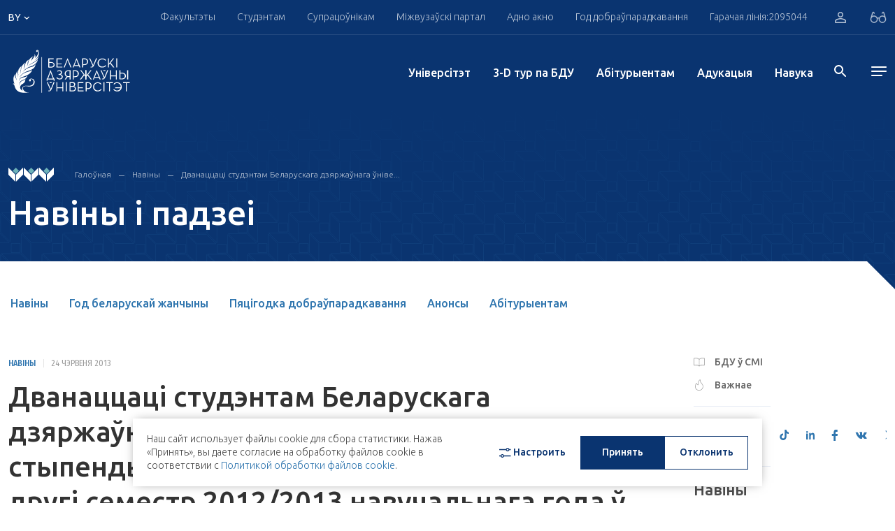

--- FILE ---
content_type: text/html; charset=UTF-8
request_url: https://bsu.by/by/news/493793-d/
body_size: 38138
content:
<!DOCTYPE html>
<html lang="by">
<head>
        <meta charset="UTF-8">
    <meta name="format-detection" content="telephone=no">
    <meta http-equiv="Content-Type" content="application/xhtml+xml">
    <link rel="shortcut icon" href="/local/assets/images/favicon.png" type="image/png">

	<!--<link rel="apple-touch-icon" sizes="180x180" href="/upload/favicons/apple-touch-icon.png">
	<link rel="icon" type="image/png" sizes="32x32" href="/upload/favicons/favicon-32x32.png">
	<link rel="icon" type="image/png" sizes="16x16" href="/upload/favicons/favicon-16x16.png">
	<link rel="manifest" href="/upload/favicons/site.webmanifest">
	<link rel="mask-icon" href="/upload/favicons/safari-pinned-tab.svg" color="#083470">
    <meta name="msapplication-TileColor" content="#ffffff">
    <meta name="theme-color" content="#ffffff">-->

    <meta name="viewport" content="width=device-width, initial-scale=1, maximum-scale=5">
    <title>Дванаццаці студэнтам Беларускага дзяржаўнага ўніверсітэта прызначаны стыпендыі Прэзідэнта Рэспублікі Беларусь за другі семестр 2012/2013 навучальнага года ў памеры 750 тыс. рублёў штомесяц. </title>
    <meta property="og:title" content="Дванаццаці студэнтам Беларускага дзяржаўнага ўніверсітэта прызначаны стыпендыі Прэзідэнта Рэспублікі Беларусь за другі семестр 2012/2013 навучальнага года ў памеры 750 тыс. рублёў штомесяц. ">
    <meta property="og:url" content="https://bsu.by/by/news/493793-d/">
    <meta property="og:image" content="https://bsu.by/local/assets/images/favicon.png" >
    <meta property="og:description" content=".">
    <meta name="description" content=".">
<script>if(!window.BX)window.BX={};if(!window.BX.message)window.BX.message=function(mess){if(typeof mess==='object'){for(let i in mess) {BX.message[i]=mess[i];} return true;}};</script>
<script>(window.BX||top.BX).message({"pull_server_enabled":"Y","pull_config_timestamp":1767607708,"shared_worker_allowed":"Y","pull_guest_mode":"N","pull_guest_user_id":0,"pull_worker_mtime":1749636993});(window.BX||top.BX).message({"PULL_OLD_REVISION":"Для продолжения корректной работы с сайтом необходимо перезагрузить страницу."});</script>
<script>(window.BX||top.BX).message({"JS_CORE_LOADING":"Загрузка...","JS_CORE_NO_DATA":"- Нет данных -","JS_CORE_WINDOW_CLOSE":"Закрыть","JS_CORE_WINDOW_EXPAND":"Развернуть","JS_CORE_WINDOW_NARROW":"Свернуть в окно","JS_CORE_WINDOW_SAVE":"Сохранить","JS_CORE_WINDOW_CANCEL":"Отменить","JS_CORE_WINDOW_CONTINUE":"Продолжить","JS_CORE_H":"ч","JS_CORE_M":"м","JS_CORE_S":"с","JSADM_AI_HIDE_EXTRA":"Скрыть лишние","JSADM_AI_ALL_NOTIF":"Показать все","JSADM_AUTH_REQ":"Требуется авторизация!","JS_CORE_WINDOW_AUTH":"Войти","JS_CORE_IMAGE_FULL":"Полный размер"});</script>

<script src="/bitrix/js/main/core/core.min.js?1767607820229643"></script>

<script>BX.Runtime.registerExtension({"name":"main.core","namespace":"BX","loaded":true});</script>
<script>BX.setJSList(["\/bitrix\/js\/main\/core\/core_ajax.js","\/bitrix\/js\/main\/core\/core_promise.js","\/bitrix\/js\/main\/polyfill\/promise\/js\/promise.js","\/bitrix\/js\/main\/loadext\/loadext.js","\/bitrix\/js\/main\/loadext\/extension.js","\/bitrix\/js\/main\/polyfill\/promise\/js\/promise.js","\/bitrix\/js\/main\/polyfill\/find\/js\/find.js","\/bitrix\/js\/main\/polyfill\/includes\/js\/includes.js","\/bitrix\/js\/main\/polyfill\/matches\/js\/matches.js","\/bitrix\/js\/ui\/polyfill\/closest\/js\/closest.js","\/bitrix\/js\/main\/polyfill\/fill\/main.polyfill.fill.js","\/bitrix\/js\/main\/polyfill\/find\/js\/find.js","\/bitrix\/js\/main\/polyfill\/matches\/js\/matches.js","\/bitrix\/js\/main\/polyfill\/core\/dist\/polyfill.bundle.js","\/bitrix\/js\/main\/core\/core.js","\/bitrix\/js\/main\/polyfill\/intersectionobserver\/js\/intersectionobserver.js","\/bitrix\/js\/main\/lazyload\/dist\/lazyload.bundle.js","\/bitrix\/js\/main\/polyfill\/core\/dist\/polyfill.bundle.js","\/bitrix\/js\/main\/parambag\/dist\/parambag.bundle.js"]);
</script>
<script>(window.BX||top.BX).message({"LANGUAGE_ID":"by","FORMAT_DATE":"DD.MM.YYYY","FORMAT_DATETIME":"DD.MM.YYYY HH:MI:SS","COOKIE_PREFIX":"BITRIX_SM","SERVER_TZ_OFFSET":"10800","UTF_MODE":"Y","SITE_ID":"by","SITE_DIR":"\/by\/","USER_ID":"","SERVER_TIME":1769362398,"USER_TZ_OFFSET":0,"USER_TZ_AUTO":"Y","bitrix_sessid":"041c94e9704e3faed719691cd387ce1e"});</script>


<script src="/bitrix/js/pull/protobuf/protobuf.min.js?170496873276433"></script>
<script src="/bitrix/js/pull/protobuf/model.min.js?170496873214190"></script>
<script src="/bitrix/js/main/core/core_promise.min.js?17049687302490"></script>
<script src="/bitrix/js/rest/client/rest.client.min.js?17049687329240"></script>
<script src="/bitrix/js/pull/client/pull.client.min.js?174963699449849"></script>
<script>
					(function () {
						"use strict";

						var counter = function ()
						{
							var cookie = (function (name) {
								var parts = ("; " + document.cookie).split("; " + name + "=");
								if (parts.length == 2) {
									try {return JSON.parse(decodeURIComponent(parts.pop().split(";").shift()));}
									catch (e) {}
								}
							})("BITRIX_CONVERSION_CONTEXT_by");

							if (cookie && cookie.EXPIRE >= BX.message("SERVER_TIME"))
								return;

							var request = new XMLHttpRequest();
							request.open("POST", "/bitrix/tools/conversion/ajax_counter.php", true);
							request.setRequestHeader("Content-type", "application/x-www-form-urlencoded");
							request.send(
								"SITE_ID="+encodeURIComponent("by")+
								"&sessid="+encodeURIComponent(BX.bitrix_sessid())+
								"&HTTP_REFERER="+encodeURIComponent(document.referrer)
							);
						};

						if (window.frameRequestStart === true)
							BX.addCustomEvent("onFrameDataReceived", counter);
						else
							BX.ready(counter);
					})();
				</script>




    <!-- webpack header assets -->
    <script src="/local/assets/build/bundle-styles.7f6e4fbcb64bbfb73965.js" class="js-webpack-asset"></script>
<!-- ./webpack header assets --></head>
<body>
<div id="app" data-app="true" class="v-application">
    


<div class="vue-component" data-component="Header" data-initial="{&quot;data&quot;:{&quot;title&quot;:&quot;HEADER COMPONENTS DATA&quot;,&quot;socialList&quot;:[{&quot;icon&quot;:&quot;&lt;svg enable-background=\&quot;new 0 0 24 24\&quot; height=\&quot;15\&quot; viewBox=\&quot;0 0 24 24\&quot; width=\&quot;19\&quot; xmlns=\&quot;http:\/\/www.w3.org\/2000\/svg\&quot;&gt;&lt;path d=\&quot;m9.417 15.181-.397 5.584c.568 0 .814-.244 1.109-.537l2.663-2.545 5.518 4.041c1.012.564 1.725.267 1.998-.931l3.622-16.972.001-.001c.321-1.496-.541-2.081-1.527-1.714l-21.29 8.151c-1.453.564-1.431 1.374-.247 1.741l5.443 1.693 12.643-7.911c.595-.394 1.136-.176.691.218z\&quot; fill=\&quot;#039be5\&quot;&gt;&lt;\/path&gt;&lt;\/svg&gt;&quot;,&quot;link&quot;:&quot; https:\/\/t.me\/official_bsu&quot;,&quot;key&quot;:&quot;tg&quot;},{&quot;icon&quot;:&quot;&lt;svg width=\&quot;16\&quot; height=\&quot;17\&quot; viewBox=\&quot;0 0 16 17\&quot; xmlns=\&quot;http:\/\/www.w3.org\/2000\/svg\&quot;&gt;&lt;path d=\&quot;M13.1895 3.90541C13.1895 4.43551 12.7834 4.86562 12.2827 4.86562C11.7817 4.86562 11.3756 4.43551 11.3756 3.90541C11.3756 3.37494 11.7817 2.94448 12.2827 2.94448C12.7836 2.94448 13.1895 3.37494 13.1895 3.90541ZM8.24798 10.8448C6.85639 10.8448 5.72847 9.65056 5.72847 8.17672C5.72847 6.70396 6.85639 5.50934 8.24798 5.50934C9.63934 5.50934 10.7673 6.70396 10.7673 8.17672C10.7673 9.65056 9.63934 10.8448 8.24798 10.8448ZM8.24798 4.06741C6.10431 4.06741 4.3666 5.90755 4.3666 8.17672C4.3666 10.4463 6.10431 12.2868 8.24798 12.2868C10.3916 12.2868 12.1291 10.4463 12.1291 8.17672C12.1291 5.90755 10.3916 4.06741 8.24798 4.06741ZM8.24798 1.61616C10.2661 1.61616 10.5053 1.6244 11.302 1.66312C12.0392 1.6986 12.4393 1.82906 12.7057 1.93803C13.0582 2.08354 13.31 2.25703 13.5747 2.53695C13.8392 2.81688 14.0029 3.08319 14.14 3.45774C14.2437 3.73945 14.3667 4.16312 14.4004 4.9434C14.4367 5.78748 14.4444 6.04054 14.4444 8.17744C14.4444 10.3144 14.4367 10.5671 14.4004 11.4111C14.3667 12.1914 14.2437 12.6154 14.14 12.8972C14.0029 13.2703 13.8392 13.5373 13.5747 13.8172C13.3102 14.0979 13.0584 14.271 12.7057 14.4162C12.4393 14.5255 12.0392 14.6559 11.302 14.6918C10.5053 14.7305 10.2661 14.7384 8.24798 14.7384C6.22958 14.7384 5.99066 14.7305 5.19369 14.6918C4.45677 14.6559 4.05642 14.5258 3.79027 14.4162C3.4373 14.271 3.1857 14.0979 2.92101 13.8172C2.65674 13.5377 2.49281 13.2706 2.35569 12.8972C2.25223 12.6154 2.12903 12.1914 2.09537 11.4111C2.05901 10.5671 2.05132 10.314 2.05132 8.17744C2.05132 6.04054 2.05901 5.78748 2.09537 4.9434C2.12903 4.16312 2.25202 3.73945 2.35569 3.45774C2.49281 3.08389 2.65652 2.81688 2.92101 2.53695C3.18549 2.25703 3.4373 2.08354 3.79027 1.93803C4.05642 1.82906 4.45677 1.6986 5.19369 1.66312C5.99066 1.6244 6.22979 1.61616 8.24798 1.61616ZM8.24798 0.17423C6.19529 0.17423 5.93788 0.183194 5.13157 0.222254C4.32713 0.261332 3.77781 0.396098 3.29705 0.594296C2.79988 0.798956 2.37833 1.07243 1.95825 1.51759C1.53816 1.9624 1.27951 2.40828 1.08628 2.93444C0.899504 3.44377 0.771732 4.02583 0.735165 4.87709C0.698394 5.73121 0.689673 6.00362 0.689673 8.17672C0.689673 10.3502 0.698394 10.6226 0.735165 11.4764C0.771732 12.3287 0.899504 12.9101 1.08628 13.4187C1.27951 13.9452 1.53816 14.3921 1.95825 14.8369C2.37833 15.2817 2.79988 15.5552 3.29705 15.7599C3.77781 15.9574 4.32713 16.0932 5.13157 16.1319C5.93788 16.171 6.19529 16.1803 8.24798 16.1803C10.3006 16.1803 10.5581 16.171 11.3644 16.1319C12.1686 16.0932 12.7181 15.9574 13.1989 15.7599C13.6958 15.5552 14.1174 15.2817 14.5377 14.8369C14.9578 14.3921 15.2162 13.9452 15.4094 13.4187C15.5962 12.9101 15.724 12.3287 15.7608 11.4764C15.7975 10.6226 15.8063 10.3502 15.8063 8.17672C15.8063 6.00362 15.7975 5.73121 15.7608 4.87709C15.724 4.02583 15.5962 3.44377 15.4094 2.93444C15.2162 2.40828 14.9578 1.9624 14.5377 1.51759C14.1174 1.07243 13.6958 0.798956 13.1989 0.594296C12.7181 0.396098 12.1686 0.261332 11.3644 0.222254C10.5581 0.183194 10.3006 0.17423 8.24798 0.17423Z\&quot;&gt;&lt;\/path&gt;&lt;\/svg&gt;&quot;,&quot;link&quot;:&quot;https:\/\/www.instagram.com\/official.bsu\/&quot;,&quot;key&quot;:&quot;inst&quot;},{&quot;icon&quot;:&quot;&lt;svg width=\&quot;17\&quot; height=\&quot;13\&quot; viewBox=\&quot;0 0 17 13\&quot; xmlns=\&quot;http:\/\/www.w3.org\/2000\/svg\&quot;&gt;&lt;path d=\&quot;M16.6066 3.47067C16.6066 3.47067 16.4507 2.2882 15.9711 1.76735C15.362 1.08429 14.6805 1.08052 14.3677 1.04175C12.128 0.866754 8.76937 0.866754 8.76937 0.866754H8.7619C8.7619 0.866754 5.40279 0.866754 3.16382 1.04175C2.851 1.08052 2.16995 1.08429 1.5606 1.76735C1.08126 2.2882 0.924858 3.47067 0.924858 3.47067C0.924858 3.47067 0.764712 4.85939 0.764712 6.24772V7.54911C0.764712 8.93858 0.924858 10.3261 0.924858 10.3261C0.924858 10.3261 1.08104 11.5083 1.5606 12.0284C2.16995 12.7114 2.9687 12.6907 3.32485 12.7622C4.60492 12.8939 8.76586 12.9346 8.76586 12.9346C8.76586 12.9346 12.128 12.9286 14.3677 12.7562C14.6805 12.7159 15.362 12.7118 15.9711 12.0291C16.4505 11.5094 16.6066 10.3265 16.6066 10.3265C16.6066 10.3265 16.767 8.93858 16.767 7.54949V6.24847C16.767 4.85939 16.6066 3.47067 16.6066 3.47067ZM6.76755 9.9182V3.88391L11.7695 6.90105L6.76755 9.9182Z\&quot;&gt;&lt;\/path&gt;&lt;\/svg&gt;&quot;,&quot;link&quot;:&quot;https:\/\/www.youtube.com\/user\/videoBSU&quot;,&quot;key&quot;:&quot;youtube&quot;},{&quot;icon&quot;:&quot;&lt;svg width=\&quot;15\&quot; height=\&quot;15\&quot; viewBox=\&quot;0 0 20 20\&quot; fill=\&quot;none\&quot; xmlns=\&quot;http:\/\/www.w3.org\/2000\/svg\&quot;&gt;&lt;path d=\&quot;M14.2271 0H10.8565V13.6232C10.8565 15.2464 9.56016 16.5797 7.94689 16.5797C6.33361 16.5797 5.03724 15.2464 5.03724 13.6232C5.03724 12.029 6.30481 10.7246 7.86048 10.6667V7.24639C4.43227 7.30433 1.66667 10.1159 1.66667 13.6232C1.66667 17.1594 4.48988 20 7.97571 20C11.4615 20 14.2847 17.1304 14.2847 13.6232V6.63767C15.5523 7.56522 17.1079 8.11594 18.75 8.14494V4.72464C16.2149 4.63768 14.2271 2.55072 14.2271 0Z\&quot; fill=\&quot;#3076AF\&quot;\/&gt;&lt;\/svg&gt;&quot;,&quot;link&quot;:&quot; https:\/\/www.tiktok.com\/@bsu.official&quot;,&quot;key&quot;:&quot;tiktok&quot;},{&quot;icon&quot;:&quot;&lt;svg width=\&quot;12\&quot; height=\&quot;12\&quot; viewBox=\&quot;0 0 12 12\&quot; xmlns=\&quot;http:\/\/www.w3.org\/2000\/svg\&quot;&gt;&lt;path fill-rule=\&quot;evenodd\&quot; clip-rule=\&quot;evenodd\&quot; d=\&quot;M2.57143 1.28567C2.57143 1.9954 1.99542 2.57143 1.28571 2.57143C0.576011 2.57143 0 1.99549 0 1.28576C0 0.576032 0.576011 0 1.28571 0C1.99542 0 2.57143 0.575937 2.57143 1.28567ZM9.4406 2.57143C8.31938 2.57143 7.31615 3.05599 6.60447 4.12555V2.85711H4.28571V12H6.60447V7.05576C6.60447 6.01086 7.41339 4.99152 8.42661 4.99152C9.43984 4.99152 9.68971 6.01086 9.68971 7.0302V11.9991H12V6.82672C11.9999 3.23391 10.5626 2.57143 9.4406 2.57143ZM0 3.42857V12H2.57143V3.42857H0Z\&quot;&gt;&lt;\/path&gt;&lt;\/svg&gt;&quot;,&quot;link&quot;:&quot;https:\/\/www.linkedin.com\/school\/belarusian-state-university\/&quot;,&quot;key&quot;:&quot;ln&quot;},{&quot;icon&quot;:&quot;&lt;svg width=\&quot;10\&quot; height=\&quot;17\&quot; viewBox=\&quot;0 0 10 17\&quot; xmlns=\&quot;http:\/\/www.w3.org\/2000\/svg\&quot;&gt;&lt;path d=\&quot;M6.00942 16.9165V9.91544H8.67477L9.11858 6.91508H6.00942V5.41508C6.00942 4.41509 6.45447 3.91473 7.3421 3.91473H8.67477V0.914724C8.23034 0.914724 7.23547 0.914724 6.45365 0.914724C4.23274 0.914724 3.34429 2.41474 3.34429 4.91508V6.91508H0.67915V9.91544H3.34429V16.9165H6.00942Z\&quot;&gt;&lt;\/path&gt;&lt;\/svg&gt;&quot;,&quot;link&quot;:&quot;https:\/\/www.facebook.com\/bsuby&quot;,&quot;key&quot;:&quot;fb&quot;},{&quot;icon&quot;:&quot;&lt;svg width=\&quot;17\&quot; height=\&quot;10\&quot; viewBox=\&quot;0 0 17 10\&quot; xmlns=\&quot;http:\/\/www.w3.org\/2000\/svg\&quot;&gt;&lt;path d=\&quot;M16.0566 0.653168H13.4599C13.2441 0.653168 13.0457 0.780296 12.9436 0.984848C12.9436 0.984848 11.9079 3.03229 11.5753 3.72147C10.6804 5.5765 10.101 4.99434 10.101 4.13361V1.16474C10.101 0.648608 9.71077 0.229256 9.22945 0.229256H7.27735C6.73684 0.186752 6.21394 0.446708 5.89563 0.917684C5.89563 0.917684 6.88687 0.74576 6.88687 2.17916C6.88687 2.53476 6.90403 3.5579 6.91943 4.41597C6.92757 4.75676 6.67634 5.04026 6.35848 5.0486C6.18975 5.05316 6.02762 4.97802 5.91521 4.84291C5.1158 3.64936 4.4541 2.35714 3.94375 0.993956C3.85421 0.786368 3.65998 0.6524 3.44637 0.653168C2.88322 0.653168 1.75648 0.653168 1.08707 0.653168C0.865782 0.651644 0.68517 0.842912 0.683622 1.08049C0.68319 1.13248 0.691776 1.18371 0.708714 1.23304C1.42497 3.34234 4.51085 9.97004 8.03297 9.97004H9.5152C9.8388 9.97004 10.101 9.68845 10.101 9.34158V8.38105C10.101 8.03988 10.3584 7.76322 10.6765 7.76322C10.823 7.76322 10.9638 7.82318 11.0705 7.93058L12.8448 9.71995C13.0041 9.88086 13.2146 9.97004 13.4333 9.97004H15.7631C16.8872 9.97004 16.8872 9.13362 16.2746 8.48541C15.8432 8.02924 14.2872 6.26948 14.2872 6.26948C14.012 5.96322 13.9857 5.48732 14.2254 5.14803C14.7283 4.4376 15.5508 3.2748 15.8999 2.77688C16.3769 2.09566 17.2396 0.653168 16.0566 0.653168Z\&quot;&gt;&lt;\/path&gt;&lt;\/svg&gt;&quot;,&quot;link&quot;:&quot;https:\/\/vk.com\/bsu_by&quot;,&quot;key&quot;:&quot;vk&quot;},{&quot;icon&quot;:&quot;&lt;svg width=\&quot;16\&quot; height=\&quot;13\&quot; viewBox=\&quot;0 0 185.77 174.27\&quot; xmlns=\&quot;http:\/\/www.w3.org\/2000\/svg\&quot;&gt;&lt;path d=\&quot;M107.52,73.83,164.61,7.15H151.28L101.42,65l-40-57.87H14.71L75.27,95.36,14.71,165.65h14.2l52.51-61.33,42.11,61.33h47.53Zm22.77,81.07-94.8-137H55.43l94,137Z\&quot;&gt;&lt;\/path&gt;&lt;\/svg&gt;&quot;,&quot;link&quot;:&quot;https:\/\/twitter.com\/BSU_official&quot;,&quot;key&quot;:&quot;tw&quot;}],&quot;headerTop&quot;:{&quot;title&quot;:&quot;HEADER COMPONENTS DATA&quot;,&quot;nav&quot;:[{&quot;title&quot;:&quot;\u0424\u0430\u043a\u0443\u043b\u044c\u0442\u044d\u0442\u044b&quot;,&quot;link&quot;:&quot;#&quot;,&quot;menu&quot;:{&quot;contacts&quot;:[{&quot;title&quot;:&quot;\u0413\u0430\u043b\u043e\u045e\u043d\u044b \u043a\u043e\u0440\u043f\u0443\u0441&quot;,&quot;text&quot;:[&quot;\u041c\u0456\u043d\u0441\u043a, \u043f\u0440. \u041d\u0435\u0437\u0430\u043b\u0435\u0436\u043d\u0430\u0441\u0446\u0456, 4&quot;,&quot;220030, \u0420\u044d\u0441\u043f\u0443\u0431\u043b\u0456\u043a\u0430 \u0411\u0435\u043b\u0430\u0440\u0443\u0441\u044c&quot;],&quot;phone&quot;:[{&quot;text&quot;:&quot;+ 375 17 209-50-44&quot;,&quot;unit&quot;:&quot;(\u0434\u0430\u0432\u0435\u0434\u043a\u0430)&quot;},{&quot;text&quot;:&quot;+ 375 17 270-59-40&quot;,&quot;unit&quot;:&quot;(\u0444\u0430\u043a\u0441)&quot;}],&quot;mail&quot;:[&quot;bsu@bsu.by&quot;]}],&quot;login&quot;:{&quot;text&quot;:&quot;\u0410\u0441\u0430\u0431\u0456\u0441\u0442\u044b \u043a\u0430\u0431\u0456\u043d\u0435\u0442 \u0441\u0442\u0443\u0434\u044d\u043d\u0442\u0430&quot;,&quot;link&quot;:&quot;https:\/\/abit.bsu.by\/&quot;,&quot;icon&quot;:&quot;\/local\/assets\/images\/icons\/arrow_right.svg&quot;,&quot;btn&quot;:&quot;\u0423\u0432\u0430\u0439\u0441\u0446\u0456&quot;},&quot;lists&quot;:[{&quot;title&quot;:&quot;\u0424\u0430\u043a\u0443\u043b\u044c\u0442\u044d\u0442\u044b&quot;,&quot;items&quot;:[{&quot;text&quot;:&quot;\u0411\u0456\u044f\u043b\u0430\u0433\u0456\u0447\u043d\u044b \u0444\u0430\u043a\u0443\u043b\u044c\u0442\u044d\u0442&quot;,&quot;link&quot;:&quot;\/by\/faculties\/biologicheskiy-fakultet-d&quot;,&quot;target&quot;:true,&quot;items&quot;:[]},{&quot;text&quot;:&quot;\u0412\u0430\u0435\u043d\u043d\u044b \u0444\u0430\u043a\u0443\u043b\u044c\u0442\u044d\u0442&quot;,&quot;link&quot;:&quot;\/by\/faculties\/voennyy-fakultet-d&quot;,&quot;target&quot;:true,&quot;items&quot;:[]},{&quot;text&quot;:&quot;\u0413\u0456\u0441\u0442\u0430\u0440\u044b\u0447\u043d\u044b \u0444\u0430\u043a\u0443\u043b\u044c\u0442\u044d\u0442&quot;,&quot;link&quot;:&quot;\/by\/faculties\/istoricheskiy-fakultet-d&quot;,&quot;target&quot;:true,&quot;items&quot;:[{&quot;text&quot;:&quot;&quot;,&quot;link&quot;:&quot;&quot;}]},{&quot;text&quot;:&quot;\u041c\u0435\u0445\u0430\u043d\u0456\u043a\u0430-\u043c\u0430\u0442\u044d\u043c\u0430\u0442\u044b\u0447\u043d\u044b \u0444\u0430\u043a\u0443\u043b\u044c\u0442\u044d\u0442&quot;,&quot;link&quot;:&quot;\/by\/faculties\/mekhaniko-matematicheskiy-fakultet-d&quot;,&quot;target&quot;:true,&quot;items&quot;:[{&quot;text&quot;:&quot;&quot;,&quot;link&quot;:&quot;&quot;}]},{&quot;text&quot;:&quot;\u0424\u0430\u043a\u0443\u043b\u044c\u0442\u044d\u0442 \u0433\u0435\u0430\u0433\u0440\u0430\u0444\u0456\u0456 \u0456 \u0433\u0435\u0430\u0456\u043d\u0444\u0430\u0440\u043c\u0430\u0442\u044b\u043ai&quot;,&quot;link&quot;:&quot;\/by\/faculties\/fakultet-geografii-i-geoinformatiki-d&quot;,&quot;target&quot;:true,&quot;items&quot;:[{&quot;text&quot;:&quot;&quot;,&quot;link&quot;:&quot;&quot;}]},{&quot;text&quot;:&quot;\u0424\u0430\u043a\u0443\u043b\u044c\u0442\u044d\u0442 \u0436\u0443\u0440\u043d\u0430\u043b\u0456\u0441\u0442\u044b\u043a\u0456&quot;,&quot;link&quot;:&quot;\/by\/faculties\/fakultet-zhurnalistiki-d&quot;,&quot;target&quot;:true,&quot;items&quot;:[{&quot;text&quot;:&quot;&quot;,&quot;link&quot;:&quot;&quot;}]},{&quot;text&quot;:&quot;\u0424\u0430\u043a\u0443\u043b\u044c\u0442\u044d\u0442 \u043c\u0456\u0436\u043d\u0430\u0440\u043e\u0434\u043d\u044b\u0445 \u0430\u0434\u043d\u043e\u0441\u0456\u043d&quot;,&quot;link&quot;:&quot;\/by\/structure\/faculties\/fakultet-mezhdunarodnykh-otnosheniy-d&quot;,&quot;target&quot;:true,&quot;items&quot;:[{&quot;text&quot;:&quot;&quot;,&quot;link&quot;:&quot;&quot;}]},{&quot;text&quot;:&quot;\u0424\u0430\u043a\u0443\u043b\u044c\u0442\u044d\u0442 \u043f\u0440\u044b\u043a\u043b\u0430\u0434\u043d\u043e\u0439 \u043c\u0430\u0442\u044d\u043c\u0430\u0442\u044b\u043a\u0456 \u0456 \u0456\u043d\u0444\u0430\u0440\u043c\u0430\u0442\u044b\u043a\u0456&quot;,&quot;link&quot;:&quot;\/by\/faculties\/fakultet-prikladnoy-matematiki-i-informatiki-d&quot;,&quot;target&quot;:true,&quot;items&quot;:[{&quot;text&quot;:&quot;&quot;,&quot;link&quot;:&quot;&quot;}]},{&quot;text&quot;:&quot;\u0424\u0430\u043a\u0443\u043b\u044c\u0442\u044d\u0442 \u0440\u0430\u0434\u044b\u0451\u0444\u0456\u0437\u0456\u043a\u0456 \u0456 \u043a\u0430\u043c\u043f&#039;\u044e\u0442\u0430\u0440\u043d\u044b\u0445 \u0442\u044d\u0445\u043d\u0430\u043b\u043e\u0433\u0456\u0439&quot;,&quot;link&quot;:&quot;\/by\/structure\/faculties\/fakultet-radiofiziki-i-kompyuternykh-tekhnologiy-d&quot;,&quot;target&quot;:true,&quot;items&quot;:[{&quot;text&quot;:&quot;&quot;,&quot;link&quot;:&quot;&quot;}]},{&quot;text&quot;:&quot;\u0424\u0430\u043a\u0443\u043b\u044c\u0442\u044d\u0442 \u0441\u0430\u0446\u044b\u044f\u043a\u0443\u043b\u044c\u0442\u0443\u0440\u043d\u044b\u0445 \u043a\u0430\u043c\u0443\u043d\u0456\u043a\u0430\u0446\u044b\u0439&quot;,&quot;link&quot;:&quot;\/by\/faculties\/fakultet-sotsiokulturnykh-kommunikatsiy-d&quot;,&quot;target&quot;:true,&quot;items&quot;:[{&quot;text&quot;:&quot;&quot;,&quot;link&quot;:&quot;&quot;}]},{&quot;text&quot;:&quot;\u0424\u0430\u043a\u0443\u043b\u044c\u0442\u044d\u0442 \u0444\u0456\u043b\u0430\u0441\u043e\u0444\u0456\u0456 \u0456 \u0441\u0430\u0446\u044b\u044f\u043b\u044c\u043d\u044b\u0445 \u043d\u0430\u0432\u0443\u043a&quot;,&quot;link&quot;:&quot;\/by\/faculties\/fakultet-filosofii-i-sotsialnykh-nauk-d&quot;,&quot;target&quot;:true,&quot;items&quot;:[{&quot;text&quot;:&quot;&quot;,&quot;link&quot;:&quot;&quot;}]},{&quot;text&quot;:&quot;\u0424\u0456\u0437\u0456\u0447\u043d\u044b \u0444\u0430\u043a\u0443\u043b\u044c\u0442\u044d\u0442&quot;,&quot;link&quot;:&quot;\/by\/faculties\/fizicheskiy-fakultet-d&quot;,&quot;target&quot;:true,&quot;items&quot;:[{&quot;text&quot;:&quot;&quot;,&quot;link&quot;:&quot;&quot;}]},{&quot;text&quot;:&quot;\u0424\u0456\u043b\u0430\u043b\u0430\u0433\u0456\u0447\u043d\u044b \u0444\u0430\u043a\u0443\u043b\u044c\u0442\u044d\u0442&quot;,&quot;link&quot;:&quot;\/by\/faculties\/filologicheskiy-fakultet-d&quot;,&quot;target&quot;:true,&quot;items&quot;:[{&quot;text&quot;:&quot;&quot;,&quot;link&quot;:&quot;&quot;}]},{&quot;text&quot;:&quot;\u0425\u0456\u043c\u0456\u0447\u043d\u044b \u0444\u0430\u043a\u0443\u043b\u044c\u0442\u044d\u0442&quot;,&quot;link&quot;:&quot;\/by\/faculties\/khimicheskiy-fakultet-d&quot;,&quot;target&quot;:true,&quot;items&quot;:[{&quot;text&quot;:&quot;&quot;,&quot;link&quot;:&quot;&quot;}]},{&quot;text&quot;:&quot;\u042d\u043a\u0430\u043d\u0430\u043c\u0456\u0447\u043d\u044b \u0444\u0430\u043a\u0443\u043b\u044c\u0442\u044d\u0442&quot;,&quot;link&quot;:&quot;\/by\/structure\/faculties\/ekonomicheskiy-fakultet-by-d&quot;,&quot;target&quot;:true,&quot;items&quot;:[{&quot;text&quot;:&quot;&quot;,&quot;link&quot;:&quot;&quot;}]},{&quot;text&quot;:&quot;\u042e\u0440\u044b\u0434\u044b\u0447\u043d\u044b \u0444\u0430\u043a\u0443\u043b\u044c\u0442\u044d\u0442&quot;,&quot;link&quot;:&quot;\/by\/faculties\/yuridicheskiy-fakultet-d&quot;,&quot;target&quot;:true,&quot;items&quot;:[{&quot;text&quot;:&quot;&quot;,&quot;link&quot;:&quot;&quot;}]}]},{&quot;title&quot;:&quot;\u0423\u0441\u0442\u0430\u043d\u043e\u0432\u044b \u0430\u0434\u0443\u043a\u0430\u0446\u044b\u0456&quot;,&quot;items&quot;:[{&quot;text&quot;:&quot;\u0406\u043d\u0441\u0442\u044b\u0442\u0443\u0442 \u0431\u0456\u0437\u043d\u0435\u0441\u0443 \u0411\u0414\u0423&quot;,&quot;link&quot;:&quot;\/by\/faculties\/guo-institut-biznesa-belorusskogo-gosudarstvennogo-universiteta-d&quot;,&quot;target&quot;:&quot;&quot;,&quot;items&quot;:[{&quot;text&quot;:&quot;&quot;,&quot;link&quot;:&quot;&quot;}]},{&quot;text&quot;:&quot;\u0421\u0443\u043c\u0435\u0441\u043d\u044b \u0456\u043d\u0441\u0442\u044b\u0442\u0443\u0442 \u0411\u0414\u0423 \u0456 \u0414\u0430\u043b\u044f\u043d\u044c\u0441\u043a\u0430\u0433\u0430 \u043f\u0430\u043b\u0456\u0442\u044d\u0445\u043d\u0456\u0447\u043d\u0430\u0433\u0430 \u045e\u043d\u0456\u0432\u0435\u0440\u0441\u0456\u0442\u044d\u0442\u0430&quot;,&quot;link&quot;:&quot;\/by\/faculties\/sovmestnyy-institut-bgu-i-dalyanskogo-politekhnicheskogo-universiteta-d&quot;,&quot;target&quot;:&quot;&quot;,&quot;items&quot;:[{&quot;text&quot;:&quot;&quot;,&quot;link&quot;:&quot;&quot;}]},{&quot;text&quot;:&quot;\u0406\u043d\u0441\u0442\u044b\u0442\u0443\u0442 \u0456\u043d\u0430\u0432\u0430\u0446\u044b\u0439\u043d\u0430\u0439 \u0430\u0434\u0443\u043a\u0430\u0446\u044b\u0456 \u043f\u0430\u0434 \u044d\u0433\u0456\u0434\u0430\u0439 \u0411\u0414\u0423&quot;,&quot;link&quot;:&quot;\/by\/structure\/faculties\/institut-innovatsionnogo-obrazovaniya-pod-egidoy-bgu--d&quot;,&quot;target&quot;:&quot;&quot;,&quot;items&quot;:[{&quot;text&quot;:&quot;&quot;,&quot;link&quot;:&quot;&quot;}]},{&quot;text&quot;:&quot;\u041c\u0456\u0436\u043d\u0430\u0440\u043e\u0434\u043d\u044b \u0434\u0437\u044f\u0440\u0436\u0430\u045e\u043d\u044b \u044d\u043a\u0430\u043b\u0430\u0433\u0456\u0447\u043d\u044b \u0456\u043d\u0441\u0442\u044b\u0442\u0443\u0442 \u0456\u043c\u044f \u0410. \u0414. \u0421\u0430\u0445\u0430\u0440\u0430\u0432\u0430&quot;,&quot;link&quot;:&quot;\/by\/faculties\/uo-mezhdunarodnyy-gosudarstvennyy-ekologicheskiy-institut-imeni-a-d-sakharova-bgu-d&quot;,&quot;target&quot;:&quot;&quot;,&quot;items&quot;:[{&quot;text&quot;:&quot;&quot;,&quot;link&quot;:&quot;&quot;}]},{&quot;text&quot;:&quot;\u0406\u043d\u0441\u0442\u044b\u0442\u0443\u0442 \u0442\u044d\u0430\u043b\u043e\u0433\u0456\u0456 \u0456\u043c\u044f \u0441\u0432\u044f\u0442\u044b\u0445 \u041c\u044f\u0444\u043e\u0434\u0437\u0456\u044f \u0456 \u041a\u0456\u0440\u044b\u043b\u0430&quot;,&quot;link&quot;:&quot;\/by\/faculties\/guo-institut-teologii-imeni-svyatykh-mefodiya-i-kirilla-bgu-d&quot;,&quot;target&quot;:&quot;&quot;,&quot;items&quot;:[{&quot;text&quot;:&quot;&quot;,&quot;link&quot;:&quot;&quot;}]},{&quot;text&quot;:&quot;\u0420\u044d\u0441\u043f\u0443\u0431\u043b\u0456\u043a\u0430\u043d\u0441\u043a\u0456 \u0456\u043d\u0441\u0442\u044b\u0442\u0443\u0442 \u043a\u0456\u0442\u0430\u044f\u0437\u043d\u0430\u045e\u0441\u0442\u0432\u0430 \u0456\u043c\u044f \u041a\u0430\u043d\u0444\u0443\u0446\u044b\u044f&quot;,&quot;link&quot;:&quot;\/by\/faculties\/respublikanskiy-institut-kitaevedeniya-imeni-konfutsiya-d&quot;,&quot;target&quot;:&quot;&quot;,&quot;items&quot;:[{&quot;text&quot;:&quot;&quot;,&quot;link&quot;:&quot;&quot;}]},{&quot;text&quot;:&quot;\u0406\u043d\u0441\u0442\u044b\u0442\u0443\u0442 \u043f\u0435\u0440\u0430\u043f\u0430\u0434\u0440\u044b\u0445\u0442\u043e\u045e\u043a\u0456 \u0456 \u043f\u0430\u0432\u044b\u0448\u044d\u043d\u043d\u044f \u043a\u0432\u0430\u043b\u0456\u0444\u0456\u043a\u0430\u0446\u044b\u0456 \u0441\u0443\u0434\u0434\u0437\u044f\u045e, \u0440\u0430\u0431\u043e\u0442\u043d\u0456\u043a\u0430\u045e \u043f\u0440\u0430\u043a\u0443\u0440\u0430\u0442\u0443\u0440\u044b, \u0441\u0443\u0434\u043e\u045e \u0456 \u045e\u0441\u0442\u0430\u043d\u043e\u045e \u044e\u0441\u0442\u044b\u0446\u044b\u0456 \u0411\u0414\u0423&quot;,&quot;link&quot;:&quot;\/by\/faculties\/uo-institut-perepodgotovki-i-povysheniya-kvalifikatsii-sudey-rabotnikov-prokuratury-sudov-i-uchrezhd-d&quot;,&quot;target&quot;:&quot;&quot;,&quot;items&quot;:[{&quot;text&quot;:&quot;&quot;,&quot;link&quot;:&quot;&quot;}]},{&quot;text&quot;:&quot;\u0406\u043d\u0441\u0442\u044b\u0442\u0443\u0442 \u043f\u0430\u0432\u044b\u0448\u044d\u043d\u043d\u044f \u043a\u0432\u0430\u043b\u0456\u0444\u0456\u043a\u0430\u0446\u044b\u0456 \u0456 \u043f\u0435\u0440\u0430\u043f\u0430\u0434\u0440\u044b\u0445\u0442\u043e\u045e\u043a\u0456 \u045e \u0433\u0430\u043b\u0456\u043d\u0435 \u0442\u044d\u0445\u043d\u0430\u043b\u043e\u0433\u0456\u0439 \u0456\u043d\u0444\u0430\u0440\u043c\u0430\u0442\u044b\u0437\u0430\u0446\u044b\u0456 \u0456 \u043a\u0456\u0440\u0430\u0432\u0430\u043d\u043d\u044f \u0411\u0414\u0423&quot;,&quot;link&quot;:&quot;\/by\/faculties\/guo-institut-povysheniya-kvalifikatsii-i-perepodgotovki-v-oblasti-tekhnologiy-informatizatsii-i-upra-d&quot;,&quot;target&quot;:&quot;&quot;,&quot;items&quot;:[{&quot;text&quot;:&quot;&quot;,&quot;link&quot;:&quot;&quot;}]},{&quot;text&quot;:&quot;\u041b\u0456\u0446\u044d\u0439 \u0456\u043c. \u0424.\u042d. \u0414\u0437\u044f\u0440\u0436\u044b\u043d\u0441\u043a\u0430\u0433\u0430 \u0411\u0414\u0423&quot;,&quot;link&quot;:&quot;\/by\/faculties\/guo-litsey-bgu-d&quot;,&quot;target&quot;:&quot;&quot;,&quot;items&quot;:[{&quot;text&quot;:&quot;&quot;,&quot;link&quot;:&quot;&quot;}]},{&quot;text&quot;:&quot;\u042e\u0440\u044b\u0434\u044b\u0447\u043d\u044b \u043a\u0430\u043b\u0435\u0434\u0436 \u0411\u0414\u0423&quot;,&quot;link&quot;:&quot;\/by\/faculties\/uo-yuridicheskiy-kolledzh-bgu-d&quot;,&quot;target&quot;:&quot;&quot;,&quot;items&quot;:[{&quot;text&quot;:&quot;&quot;,&quot;link&quot;:&quot;&quot;}]},{&quot;text&quot;:&quot;\u0406\u043d\u0441\u0442\u044b\u0442\u0443\u0442 \u0434\u0430\u0434\u0430\u0442\u043a\u043e\u0432\u0430\u0439 \u0430\u0434\u0443\u043a\u0430\u0446\u044b\u0456&quot;,&quot;link&quot;:&quot;\/by\/structure\/faculties\/institut-dopolnitelnogo-obrazovaniya--d&quot;,&quot;target&quot;:&quot;&quot;,&quot;items&quot;:[{&quot;text&quot;:&quot;&quot;,&quot;link&quot;:&quot;&quot;}]}]},{&quot;title&quot;:&quot;\u0421\u0430\u0439\u0442\u044b \u0444\u0430\u043a\u0443\u043b\u044c\u0442\u044d\u0442\u0430\u045e \u0456 \u045e\u0441\u0442\u0430\u043d\u043e\u045e \u0430\u0434\u0443\u043a\u0430\u0446\u044b\u0456&quot;,&quot;items&quot;:[{&quot;text&quot;:&quot;\u041f\u0435\u0440\u0430\u043b\u0456\u043a \u0441\u0430\u0439\u0442\u0430\u045e&quot;,&quot;link&quot;:&quot;\/by\/sites\/&quot;,&quot;target&quot;:&quot;&quot;,&quot;items&quot;:[{&quot;text&quot;:&quot;&quot;,&quot;link&quot;:&quot;&quot;}]}]}]}},{&quot;title&quot;:&quot;\u0421\u0442\u0443\u0434\u044d\u043d\u0442\u0430\u043c&quot;,&quot;link&quot;:&quot;#&quot;,&quot;menu&quot;:{&quot;contacts&quot;:[],&quot;login&quot;:{&quot;text&quot;:&quot;\u0410\u0441\u0430\u0431\u0456\u0441\u0442\u044b \u043a\u0430\u0431\u0456\u043d\u0435\u0442 \u0441\u0442\u0443\u0434\u044d\u043d\u0442\u0430&quot;,&quot;link&quot;:&quot;https:\/\/student.bsu.by\/&quot;,&quot;icon&quot;:&quot;\/local\/assets\/images\/icons\/arrow_right.svg&quot;,&quot;btn&quot;:&quot;\u0423\u0432\u0430\u0439\u0441\u0446\u0456&quot;},&quot;lists&quot;:[{&quot;title&quot;:&quot;\u0410\u0434\u0443\u043a\u0430\u0446\u044b\u044f \u0456 \u043d\u0430\u0432\u0443\u043a\u0430&quot;,&quot;items&quot;:[{&quot;text&quot;:&quot;\u0410\u0434\u0443\u043a\u0430\u0446\u044b\u0439\u043d\u044b \u043f\u0440\u0430\u0446\u044d\u0441&quot;,&quot;link&quot;:&quot;\/by\/obrazovanie\/obrazovatelnyy-protsess\/&quot;,&quot;target&quot;:&quot;&quot;,&quot;items&quot;:[{&quot;text&quot;:&quot;&quot;,&quot;link&quot;:&quot;&quot;}]},{&quot;text&quot;:&quot;\u0410\u0434\u0443\u043a\u0430\u0446\u044b\u0439\u043d\u044b \u043f\u0430\u0440\u0442\u0430\u043b \u0411\u0414\u0423&quot;,&quot;link&quot;:&quot;http:\/\/e.bsu.by\/&quot;,&quot;target&quot;:true,&quot;items&quot;:[{&quot;text&quot;:&quot;&quot;,&quot;link&quot;:&quot;&quot;}]},{&quot;text&quot;:&quot;\u041d\u0430\u0432\u0443\u043a\u043e\u0432\u0430-\u0434\u0430\u0441\u043b\u0435\u0434\u0447\u0430\u044f \u043f\u0440\u0430\u0446\u0430 \u0441\u0442\u0443\u0434\u044d\u043d\u0442\u0430\u045e&quot;,&quot;link&quot;:&quot;http:\/\/research.bsu.by\/student-research\/&quot;,&quot;target&quot;:true,&quot;items&quot;:[{&quot;text&quot;:&quot;&quot;,&quot;link&quot;:&quot;&quot;}]},{&quot;text&quot;:&quot;\u0426\u044d\u043d\u0442\u0440 \u043d\u0430\u0432\u0443\u043a\u043e\u0432\u044b\u0445 \u043a\u0430\u043c\u043f\u0435\u0442\u044d\u043d\u0446\u044b\u0439 \u0456 \u043a\u0430\u043c\u0443\u043d\u0456\u043a\u0430\u0446\u044b\u0439&quot;,&quot;link&quot;:&quot;https:\/\/science.bsu.by\/&quot;,&quot;target&quot;:true,&quot;items&quot;:[{&quot;text&quot;:&quot;&quot;,&quot;link&quot;:&quot;&quot;}]},{&quot;text&quot;:&quot;\u0406\u043d\u0444\u0430\u0440\u043c\u0430\u0446\u044b\u044f \u0434\u043b\u044f \u0432\u044b\u043f\u0443\u0441\u043a\u043d\u0456\u043a\u043e\u045e&quot;,&quot;link&quot;:&quot;\/by\/vypusknikam\/&quot;,&quot;target&quot;:&quot;&quot;,&quot;items&quot;:[{&quot;text&quot;:&quot;&quot;,&quot;link&quot;:&quot;&quot;}]}]},{&quot;title&quot;:&quot;\u0421\u0442\u0443\u0434\u044d\u043d\u0446\u043a\u0430\u0435 \u0436\u044b\u0446\u0446\u0451&quot;,&quot;items&quot;:[{&quot;text&quot;:&quot;\u0421\u0442\u0443\u0434\u044d\u043d\u0446\u043a\u0430\u0435 \u0441\u0430\u043c\u0430\u043a\u0456\u0440\u0430\u0432\u0430\u043d\u043d\u0435&quot;,&quot;link&quot;:&quot;\/by\/studentam\/vneuchebnaya-deyatelnost\/studencheskie-organizatsii\/&quot;,&quot;target&quot;:&quot;&quot;,&quot;items&quot;:[{&quot;text&quot;:&quot;&quot;,&quot;link&quot;:&quot;&quot;}]},{&quot;text&quot;:&quot;\u041f\u0440\u0430\u0444\u0441\u0430\u044e\u0437\u043d\u044b \u043a\u0430\u043c\u0456\u0442\u044d\u0442 \u0441\u0442\u0443\u0434\u044d\u043d\u0442\u0430\u045e&quot;,&quot;link&quot;:&quot;\/by\/structure\/organizations\/pervichnaya-profsoyuznaya-organizatsiya-studentov-bgu-d&quot;,&quot;target&quot;:true,&quot;items&quot;:[{&quot;text&quot;:&quot;&quot;,&quot;link&quot;:&quot;&quot;}]},{&quot;text&quot;:&quot;\u0406\u043c\u0456 \u0433\u0430\u043d\u0430\u0440\u044b\u0446\u0446\u0430 \u045e\u043d\u0456\u0432\u0435\u0440\u0441\u0456\u0442\u044d\u0442&quot;,&quot;link&quot;:&quot;\/by\/imi-gorditsya-bgu\/&quot;,&quot;target&quot;:&quot;&quot;,&quot;items&quot;:[{&quot;text&quot;:&quot;&quot;,&quot;link&quot;:&quot;&quot;}]},{&quot;text&quot;:&quot;\u041f\u0430\u0437\u0430\u0432\u0443\u0447\u044d\u0431\u043d\u0430\u044f \u0434\u0437\u0435\u0439\u043d\u0430\u0441\u0446\u044c&quot;,&quot;link&quot;:&quot;\/by\/studentam\/vneuchebnaya-deyatelnost&quot;,&quot;target&quot;:&quot;&quot;,&quot;items&quot;:[{&quot;text&quot;:&quot;&quot;,&quot;link&quot;:&quot;&quot;}]},{&quot;text&quot;:&quot;\u0406\u0434\u044d\u0430\u043b\u0430\u0433\u0456\u0447\u043d\u0430\u044f \u0456 \u0432\u044b\u0445\u0430\u0432\u0430\u045e\u0447\u0430\u044f \u0440\u0430\u0431\u043e\u0442\u0430&quot;,&quot;link&quot;:&quot;\/by\/vospitatelnaya-rabota\/&quot;,&quot;target&quot;:&quot;&quot;,&quot;items&quot;:[{&quot;text&quot;:&quot;&quot;,&quot;link&quot;:&quot;&quot;}]},{&quot;text&quot;:&quot;\u0406\u043d\u0442\u044d\u0440\u043d\u0430\u0442\u044b&quot;,&quot;link&quot;:&quot;\/by\/studentam\/vneuchebnaya-deyatelnost\/obshchezhitiya&quot;,&quot;target&quot;:&quot;&quot;,&quot;items&quot;:[{&quot;text&quot;:&quot;&quot;,&quot;link&quot;:&quot;&quot;}]},{&quot;text&quot;:&quot;\u0406\u043d\u0444\u0430\u0440\u043c\u0430\u0446\u044b\u044f \u043f\u0440\u0430 COVID-19&quot;,&quot;link&quot;:&quot;\/by\/studentam\/vneuchebnaya-deyatelnost\/vazhnaya-infarmatsyya-dzyarzha-nykh-organa\/sposaby-prafilaktyki-prastudnykh-zakhvorvannya.php&quot;,&quot;target&quot;:&quot;&quot;,&quot;items&quot;:[{&quot;text&quot;:&quot;&quot;,&quot;link&quot;:&quot;&quot;}]},{&quot;text&quot;:&quot;\u042d\u043b\u0435\u043a\u0442\u0440\u043e\u043d\u043d\u0430\u044f \u043f\u043e\u0448\u0442\u0430&quot;,&quot;link&quot;:&quot;https:\/\/webmail.bsu.by\/&quot;,&quot;target&quot;:&quot;&quot;,&quot;items&quot;:[{&quot;text&quot;:&quot;&quot;,&quot;link&quot;:&quot;&quot;}]},{&quot;text&quot;:&quot;\u041f\u0440\u0430\u0432\u0430\u0432\u043e\u0435 \u0432\u044b\u0445\u0430\u0432\u0430\u043d\u043d\u0435 \u0456 \u0430\u0441\u0432\u0435\u0442\u0430&quot;,&quot;link&quot;:&quot;\/by\/pravavoe-vykhavanne-i-asveta.php&quot;,&quot;target&quot;:&quot;&quot;,&quot;items&quot;:[{&quot;text&quot;:&quot;&quot;,&quot;link&quot;:&quot;&quot;}]},{&quot;text&quot;:&quot;\u041c\u0456\u043d\u0441\u043a\u0430\u044f \u0437\u043c\u0435\u043d\u0430 2024&quot;,&quot;link&quot;:&quot;https:\/\/minsk.gov.by\/ru\/freepage\/other\/minskaya_smena\/polozhenie_2024.shtml&quot;,&quot;target&quot;:&quot;&quot;,&quot;items&quot;:[{&quot;text&quot;:&quot;&quot;,&quot;link&quot;:&quot;&quot;}]}]},{&quot;title&quot;:&quot;\u0414\u0430\u043f\u0430\u043c\u043e\u0433\u0430 \u0441\u0442\u0443\u0434\u044d\u043d\u0442\u0430\u043c&quot;,&quot;items&quot;:[{&quot;text&quot;:&quot;\u041f\u0441\u0456\u0445\u0430\u043b\u0430\u0433\u0456\u0447\u043d\u0430\u044f \u043f\u0430\u0434\u0442\u0440\u044b\u043c\u043a\u0430&quot;,&quot;link&quot;:&quot;\/by\/psikhalagichnaya-padtrymka\/&quot;,&quot;target&quot;:false,&quot;items&quot;:[{&quot;text&quot;:&quot;&quot;,&quot;link&quot;:&quot;&quot;}]},{&quot;text&quot;:&quot;\u0414\u0430\u0432\u0435\u0434\u043a\u0456 \u0456 \u0434\u0430\u043a\u0443\u043c\u0435\u043d\u0442\u044b&quot;,&quot;link&quot;:&quot;\/by\/odno-okno\/administartivnie-proceduri\/&quot;,&quot;target&quot;:&quot;&quot;,&quot;items&quot;:[{&quot;text&quot;:&quot;&quot;,&quot;link&quot;:&quot;&quot;}]},{&quot;text&quot;:&quot;\u041f\u0440\u0430\u0446\u044d\u0434\u0443\u0440\u044b, \u044f\u043a\u0456\u044f \u0430\u0436\u044b\u0446\u0446\u044f\u045e\u043b\u044f\u044e\u0446\u0446\u0430 \u045e \u0411\u0414\u0423, \u043f\u0430 \u0430\u0441\u0430\u0431i\u0441\u0442\u0430\u043c\u0443 \u0441\u0430\u0441\u0442\u0430\u0432\u0443 \u0441\u0442\u0443\u0434\u044d\u043d\u0442\u0430\u045e&quot;,&quot;link&quot;:&quot;\/by\/studentam\/vneuchebnaya-deyatelnost\/protsedury-osushchestvlyaemye-v-bgu-po-lichnomu-sostavu-studentov.php&quot;,&quot;target&quot;:&quot;&quot;,&quot;items&quot;:[{&quot;text&quot;:&quot;&quot;,&quot;link&quot;:&quot;&quot;}]},{&quot;text&quot;:&quot;\u041f\u044b\u0442\u0430\u043d\u043d\u0435-\u0430\u0434\u043a\u0430\u0437&quot;,&quot;link&quot;:&quot;\/by\/faq\/add\/&quot;,&quot;target&quot;:&quot;&quot;,&quot;items&quot;:[{&quot;text&quot;:&quot;&quot;,&quot;link&quot;:&quot;&quot;}]},{&quot;text&quot;:&quot;\u041f\u0440\u0430\u0432\u0456\u043b\u044b \u045e\u043d\u0443\u0442\u0440\u0430\u043d\u0430\u0433\u0430 \u0440\u0430\u0441\u043f\u0430\u0440\u0430\u0434\u043a\u0443 \u0434\u043b\u044f \u0441\u0442\u0443\u0434\u044d\u043d\u0442\u0430\u045e \u0411\u0414\u0423&quot;,&quot;link&quot;:&quot;\/upload\/\u041f\u0412\u0420_\u0441\u0442\u0443\u0434\u0435\u043d\u0442\u044b_2022-10-20.pdf&quot;,&quot;target&quot;:&quot;&quot;,&quot;items&quot;:[{&quot;text&quot;:&quot;&quot;,&quot;link&quot;:&quot;&quot;}]},{&quot;text&quot;:&quot;\u041a\u0430\u043c\u0456\u0441\u0456\u044f \u043f\u0430 \u0441\u0443\u043f\u0440\u0430\u0446\u044c\u0434\u0437\u0435\u044f\u043d\u043d\u0456 \u043a\u0430\u0440\u0443\u043f\u0446\u044b\u0456 \u045e \u0411\u0414\u0423&quot;,&quot;link&quot;:&quot;\/by\/sotrudnikam\/novaya-stranitsa.php&quot;,&quot;target&quot;:&quot;&quot;,&quot;items&quot;:[{&quot;text&quot;:&quot;&quot;,&quot;link&quot;:&quot;&quot;}]},{&quot;text&quot;:&quot;\u041f\u043b\u0430\u0442\u043d\u044b\u044f \u043f\u0430\u0441\u043b\u0443\u0433\u0456&quot;,&quot;link&quot;:&quot;\/by\/sotrudnikam\/kursy-i-obrazovatelnye-uslugi\/&quot;,&quot;target&quot;:&quot;&quot;,&quot;items&quot;:[{&quot;text&quot;:&quot;&quot;,&quot;link&quot;:&quot;&quot;}]},{&quot;text&quot;:&quot;\u0410\u0434\u0437\u0456\u043d\u044b \u0434\u0437\u0435\u043d\u044c \u0456\u043d\u0444\u0430\u0440\u043c\u0430\u0432\u0430\u043d\u043d\u044f&quot;,&quot;link&quot;:&quot;\/by\/studentam\/adziny-dzen-infarmavannya.php&quot;,&quot;target&quot;:&quot;&quot;,&quot;items&quot;:[{&quot;text&quot;:&quot;&quot;,&quot;link&quot;:&quot;&quot;}]},{&quot;text&quot;:&quot;\u041f\u0430\u043b\u0456\u0442\u044b\u043a\u0430 \u0430\u0431 \u0430\u043f\u0440\u0430\u0446\u043e\u045e\u0446\u044b \u043f\u0435\u0440\u0441\u0430\u043d\u0430\u043b\u044c\u043d\u044b\u0445 \u0434\u0430\u0434\u0437\u0435\u043d\u044b\u0445&quot;,&quot;link&quot;:&quot;https:\/\/bsu.by\/\u041f\u043e\u043b\u0438\u0442\u0438\u043a\u0430 \u043f\u0435\u0440\u0441\u043e\u043d\u0430\u043b\u044c\u043d\u044b\u0445 \u0434\u0430\u043d\u043d\u044b\u0445.pdf&quot;,&quot;target&quot;:&quot;&quot;,&quot;items&quot;:[{&quot;text&quot;:&quot;&quot;,&quot;link&quot;:&quot;&quot;}]}]}]}},{&quot;title&quot;:&quot;\u0421\u0443\u043f\u0440\u0430\u0446\u043e\u045e\u043d\u0456\u043a\u0430\u043c&quot;,&quot;link&quot;:&quot;#&quot;,&quot;menu&quot;:{&quot;contacts&quot;:[],&quot;login&quot;:{&quot;text&quot;:&quot;\u0410\u0441\u0430\u0431\u0456\u0441\u0442\u044b \u043a\u0430\u0431\u0456\u043d\u0435\u0442 \u0441\u0443\u043f\u0440\u0430\u0446\u043e\u045e\u043d\u0456\u043a\u0430&quot;,&quot;link&quot;:&quot;https:\/\/cabinet.bsu.by\/&quot;,&quot;icon&quot;:&quot;\/local\/assets\/images\/icons\/arrow_right.svg&quot;,&quot;btn&quot;:&quot;\u0412\u043e\u0439\u0442\u0438&quot;},&quot;lists&quot;:[{&quot;title&quot;:&quot;\u041f\u0440\u0430\u0446\u0430 \u0456 \u0440\u0430\u0437\u0432\u0456\u0446\u0446\u0451&quot;,&quot;items&quot;:[{&quot;text&quot;:&quot;\u041c\u0456\u0436\u0432\u0443\u0437\u0430\u045e\u0441\u043a\u0456 \u043f\u0430\u0440\u0442\u0430\u043b. \u041c\u0435\u0442\u0430\u0434\u0430\u043b\u043e\u0433\u0456\u044f, \u0437\u043c\u0435\u0441\u0442, \u043f\u0440\u0430\u043a\u0442\u044b\u043a\u0430 \u043a\u0440\u044d\u0430\u0442\u044b\u045e\u043d\u0430\u0433\u0430 \u0430\u0434\u0443\u043a\u0430\u0446\u044b\u0456&quot;,&quot;link&quot;:&quot;http:\/\/didact.bsu.by\/&quot;,&quot;target&quot;:true,&quot;items&quot;:[{&quot;text&quot;:&quot;&quot;,&quot;link&quot;:&quot;&quot;}]},{&quot;text&quot;:&quot;\u0426\u044d\u043d\u0442\u0440 \u043d\u0430\u0432\u0443\u043a\u043e\u0432\u044b\u0445 \u043a\u0430\u043c\u043f\u0435\u0442\u044d\u043d\u0446\u044b\u0439 \u0456 \u043a\u0430\u043c\u0443\u043d\u0456\u043a\u0430\u0446\u044b\u0439&quot;,&quot;link&quot;:&quot;http:\/\/science.bsu.by\/&quot;,&quot;target&quot;:true,&quot;items&quot;:[{&quot;text&quot;:&quot;&quot;,&quot;link&quot;:&quot;&quot;}]},{&quot;text&quot;:&quot;\u041f\u0435\u0434\u0430\u0433\u0430\u0433\u0456\u0447\u043d\u0430\u044f \u043c\u0430\u0439\u0441\u0442\u044d\u0440\u043d\u044f \u0430\u043d\u043b\u0430\u0439\u043d-\u043d\u0430\u0432\u0443\u0447\u0430\u043d\u043d\u044f \u0411\u0414\u0423&quot;,&quot;link&quot;:&quot;http:\/\/didact.bsu.by\/TeachingWorkshop&quot;,&quot;target&quot;:&quot;&quot;,&quot;items&quot;:[{&quot;text&quot;:&quot;&quot;,&quot;link&quot;:&quot;&quot;}]},{&quot;text&quot;:&quot;\u041f\u0440\u0430\u0432\u0430\u0432\u043e\u0435 \u0432\u044b\u0445\u0430\u0432\u0430\u043d\u043d\u0435 \u0456 \u0430\u0441\u0432\u0435\u0442\u0430&quot;,&quot;link&quot;:&quot;\/by\/pravavoe-vykhavanne-i-asveta.php&quot;,&quot;target&quot;:&quot;&quot;,&quot;items&quot;:[{&quot;text&quot;:&quot;&quot;,&quot;link&quot;:&quot;&quot;}]}]},{&quot;title&quot;:&quot;\u041a\u0430\u043b\u0435\u043a\u0442\u044b\u045e&quot;,&quot;items&quot;:[{&quot;text&quot;:&quot;\u041f\u0435\u0440\u0441\u0430\u043d\u0430\u043b\u044c\u043d\u044b\u044f \u0441\u0442\u0430\u0440\u043e\u043d\u043a\u0456 \u0441\u0443\u043f\u0440\u0430\u0446\u043e\u045e\u043d\u0456\u043a\u0430\u045e&quot;,&quot;link&quot;:&quot;\/by\/employee\/&quot;,&quot;target&quot;:&quot;&quot;,&quot;items&quot;:[{&quot;text&quot;:&quot;&quot;,&quot;link&quot;:&quot;&quot;}]},{&quot;text&quot;:&quot;\u0406\u043c\u0456 \u0433\u0430\u043d\u0430\u0440\u044b\u0446\u0446\u0430 \u045e\u043d\u0456\u0432\u0435\u0440\u0441\u0456\u0442\u044d\u0442&quot;,&quot;link&quot;:&quot;\/by\/imi-gorditsya-bgu\/&quot;,&quot;target&quot;:&quot;&quot;,&quot;items&quot;:[{&quot;text&quot;:&quot;&quot;,&quot;link&quot;:&quot;&quot;}]},{&quot;text&quot;:&quot;\u041f\u0440\u0430\u0444\u0441\u0430\u044e\u0437\u043d\u044b \u043a\u0430\u043c\u0456\u0442\u044d\u0442 \u0441\u0443\u043f\u0440\u0430\u0446\u043e\u045e\u043d\u0456\u043a\u0430\u045e&quot;,&quot;link&quot;:&quot;\/by\/structure\/organizations\/profsoyuznyy-komitet-rabotnikov-bgu-d\/head&quot;,&quot;target&quot;:&quot;&quot;,&quot;items&quot;:[{&quot;text&quot;:&quot;&quot;,&quot;link&quot;:&quot;&quot;}]},{&quot;text&quot;:&quot;\u041a\u043e\u043d\u043a\u0443\u0440\u0441 \u043d\u0430 \u0437\u0430\u043c\u044f\u0448\u0447\u044d\u043d\u043d\u0435 \u043f\u0430\u0441\u0430\u0434&quot;,&quot;link&quot;:&quot;\/by\/sotrudnikam\/konkurs-na-zamyashchenne-pasad.php&quot;,&quot;target&quot;:&quot;&quot;,&quot;items&quot;:[{&quot;text&quot;:&quot;&quot;,&quot;link&quot;:&quot;&quot;}]},{&quot;text&quot;:&quot;\u0406\u043d\u0444\u0430\u0440\u043c\u0430\u0446\u044b\u044f \u043f\u0440\u0430 COVID-19&quot;,&quot;link&quot;:&quot;\/by\/studentam\/vneuchebnaya-deyatelnost\/vazhnaya-infarmatsyya-dzyarzha-nykh-organa\/sposaby-prafilaktyki-prastudnykh-zakhvorvannya.php&quot;,&quot;target&quot;:&quot;&quot;,&quot;items&quot;:[{&quot;text&quot;:&quot;&quot;,&quot;link&quot;:&quot;&quot;}]},{&quot;text&quot;:&quot;\u0412\u0430\u0436\u043d\u0430\u044f \u0456\u043d\u0444\u0430\u0440\u043c\u0430\u0446\u044b\u044f \u0434\u0437\u044f\u0440\u0436\u0430\u045e\u043d\u044b\u0445 \u043e\u0440\u0433\u0430\u043d\u0430\u045e&quot;,&quot;link&quot;:&quot;\/by\/studentam\/vneuchebnaya-deyatelnost\/vazhnaya-infarmatsyya-dzyarzha-nykh-organa\/&quot;,&quot;target&quot;:&quot;&quot;,&quot;items&quot;:[{&quot;text&quot;:&quot;&quot;,&quot;link&quot;:&quot;&quot;}]},{&quot;text&quot;:&quot;\u0422\u044d\u043b\u0435\u0444\u043e\u043d\u043d\u044b \u0434\u0430\u0432\u0435\u0434\u043d\u0456\u043a&quot;,&quot;link&quot;:&quot;http:\/\/phone.bsu.by\/&quot;,&quot;target&quot;:true,&quot;items&quot;:[{&quot;text&quot;:&quot;&quot;,&quot;link&quot;:&quot;&quot;}]}]},{&quot;title&quot;:&quot;\u0414\u0430\u043f\u0430\u043c\u043e\u0433\u0430 \u0441\u0443\u043f\u0440\u0430\u0446\u043e\u045e\u043d\u0456\u043a\u0443&quot;,&quot;items&quot;:[{&quot;text&quot;:&quot;\u041f\u0441\u0456\u0445\u0430\u043b\u0430\u0433\u0456\u0447\u043d\u0430\u044f \u043f\u0430\u0434\u0442\u0440\u044b\u043c\u043a\u0430&quot;,&quot;link&quot;:&quot;\/by\/psikhalagichnaya-padtrymka\/&quot;,&quot;target&quot;:false,&quot;items&quot;:[{&quot;text&quot;:&quot;&quot;,&quot;link&quot;:&quot;&quot;}]},{&quot;text&quot;:&quot;\u0414\u0430\u0432\u0435\u0434\u043a\u0456 \u0456 \u0434\u0430\u043a\u0443\u043c\u0435\u043d\u0442\u044b&quot;,&quot;link&quot;:&quot;\/by\/odno-okno\/administartivnie-proceduri\/&quot;,&quot;target&quot;:&quot;&quot;,&quot;items&quot;:[{&quot;text&quot;:&quot;&quot;,&quot;link&quot;:&quot;&quot;}]},{&quot;text&quot;:&quot;\u042d\u043b\u0435\u043a\u0442\u0440\u043e\u043d\u043d\u0430\u044f \u043f\u043e\u0448\u0442\u0430&quot;,&quot;link&quot;:&quot;https:\/\/webmail.bsu.by\/owa\/auth\/logon.aspx?replaceCurrent=1&amp;url=https%3a%2f%2fwebmail.bsu.by%2fowa%2f&quot;,&quot;target&quot;:true,&quot;items&quot;:[{&quot;text&quot;:&quot;&quot;,&quot;link&quot;:&quot;&quot;}]},{&quot;text&quot;:&quot;\u041d\u0430\u0440\u043c\u0430\u0442\u044b\u045e\u043d\u044b\u044f \u0434\u0430\u043a\u0443\u043c\u0435\u043d\u0442\u044b \u0434\u043b\u044f \u0441\u0443\u043f\u0440\u0430\u0446\u043e\u045e\u043d\u0456\u043a\u0430\u045e&quot;,&quot;link&quot;:&quot;\/by\/sotrudnikam\/narmaty-nyya-dakumenty-dlya-supratso-nika\/pravily-nutranaga-pratso-naga-rasparadku-bdu.php&quot;,&quot;target&quot;:&quot;&quot;,&quot;items&quot;:[{&quot;text&quot;:&quot;&quot;,&quot;link&quot;:&quot;&quot;}]},{&quot;text&quot;:&quot;\u041a\u0430\u043c\u0456\u0441\u0456\u044f \u043f\u0430 \u0441\u0443\u043f\u0440\u0430\u0446\u044c\u0434\u0437\u0435\u044f\u043d\u043d\u0456 \u043a\u0430\u0440\u0443\u043f\u0446\u044b\u0456 \u045e \u0411\u0414\u0423&quot;,&quot;link&quot;:&quot;\/by\/sotrudnikam\/novaya-stranitsa.php&quot;,&quot;target&quot;:&quot;&quot;,&quot;items&quot;:[{&quot;text&quot;:&quot;&quot;,&quot;link&quot;:&quot;&quot;}]},{&quot;text&quot;:&quot;\u041a\u0430\u043c\u0456\u0441\u0456\u044f \u043f\u0430 \u0432\u044b\u0440\u0430\u0448\u044d\u043d\u043d\u0456 \u043a\u0430\u043d\u0444\u043b\u0456\u043a\u0442\u0443 \u0456\u043d\u0442\u0430\u0440\u044d\u0441\u0430\u045e \u043f\u0435\u0434\u0430\u0433\u0430\u0433\u0456\u0447\u043d\u0430\u0433\u0430 \u0440\u0430\u0431\u043e\u0442\u043d\u0456\u043a\u0430 \u0411\u0414\u0423&quot;,&quot;link&quot;:&quot;\/by\/sotrudnikam\/kamisiya-pa-vyrashenni-kanfliktu-intaresa-pedagagichnaga-rabotnika-bdu.php&quot;,&quot;target&quot;:&quot;&quot;,&quot;items&quot;:[{&quot;text&quot;:&quot;&quot;,&quot;link&quot;:&quot;&quot;}]},{&quot;text&quot;:&quot;\u0410\u0434\u0437\u0456\u043d\u044b \u0434\u0437\u0435\u043d\u044c \u0456\u043d\u0444\u0430\u0440\u043c\u0430\u0432\u0430\u043d\u043d\u044f&quot;,&quot;link&quot;:&quot;\/by\/studentam\/adziny-dzen-infarmavannya.php&quot;,&quot;target&quot;:&quot;&quot;,&quot;items&quot;:[{&quot;text&quot;:&quot;&quot;,&quot;link&quot;:&quot;&quot;}]},{&quot;text&quot;:&quot;\u041f\u0430\u043b\u0456\u0442\u044b\u043a\u0430 \u0430\u0431 \u0430\u043f\u0440\u0430\u0446\u043e\u045e\u0446\u044b \u043f\u0435\u0440\u0441\u0430\u043d\u0430\u043b\u044c\u043d\u044b\u0445 \u0434\u0430\u0434\u0437\u0435\u043d\u044b\u0445&quot;,&quot;link&quot;:&quot;\/by\/sotrudnikam\/narmaty-nyya-dakumenty-dlya-supratso-nika\/palityka-ab-apratso-tsy-persanalnykh-dadzenykh.php&quot;,&quot;target&quot;:&quot;&quot;,&quot;items&quot;:[{&quot;text&quot;:&quot;&quot;,&quot;link&quot;:&quot;&quot;}]}]}]}},{&quot;title&quot;:&quot;\u041c\u0456\u0436\u0432\u0443\u0437\u0430\u045e\u0441\u043a\u0456 \u043f\u0430\u0440\u0442\u0430\u043b&quot;,&quot;link&quot;:&quot;http:\/\/didact.bsu.by\/&quot;,&quot;menu&quot;:{&quot;contacts&quot;:[{&quot;title&quot;:&quot;&quot;,&quot;text&quot;:[&quot;&quot;],&quot;phone&quot;:[{&quot;text&quot;:&quot;&quot;,&quot;unit&quot;:&quot;&quot;}],&quot;mail&quot;:[&quot;&quot;]}],&quot;login&quot;:{&quot;text&quot;:&quot;&quot;,&quot;link&quot;:&quot;&quot;,&quot;icon&quot;:&quot;&quot;,&quot;btn&quot;:&quot;&quot;},&quot;lists&quot;:[{&quot;title&quot;:&quot;&quot;,&quot;items&quot;:[{&quot;text&quot;:&quot;\u041c\u0435\u0436\u0432\u0443\u0437\u043e\u0432\u0441\u043a\u0438\u0439 \u043f\u043e\u0440\u0442\u0430\u043b&quot;,&quot;link&quot;:&quot;http:\/\/didact.bsu.by\/&quot;,&quot;target&quot;:&quot;&quot;,&quot;items&quot;:[{&quot;text&quot;:&quot;&quot;,&quot;link&quot;:&quot;&quot;}]}]}]}},{&quot;title&quot;:&quot;\u0410\u0434\u043d\u043e \u0430\u043a\u043d\u043e&quot;,&quot;link&quot;:&quot;\/by\/odno-okno\/&quot;,&quot;menu&quot;:{&quot;contacts&quot;:[{&quot;title&quot;:&quot;&quot;,&quot;text&quot;:[&quot;&quot;],&quot;phone&quot;:[{&quot;text&quot;:&quot;&quot;,&quot;unit&quot;:&quot;&quot;}],&quot;mail&quot;:[&quot;&quot;]}],&quot;login&quot;:{&quot;text&quot;:&quot;&quot;,&quot;link&quot;:&quot;&quot;,&quot;icon&quot;:&quot;&quot;,&quot;btn&quot;:&quot;&quot;},&quot;lists&quot;:[{&quot;title&quot;:&quot;&quot;,&quot;items&quot;:[{&quot;text&quot;:&quot;\u0410\u0434\u043d\u043e \u0430\u043a\u043d\u043e&quot;,&quot;link&quot;:&quot;\/by\/odno-okno\/&quot;,&quot;target&quot;:&quot;&quot;,&quot;items&quot;:[{&quot;text&quot;:&quot;&quot;,&quot;link&quot;:&quot;&quot;}]}]}]}},{&quot;title&quot;:&quot;\u0413\u043e\u0434 \u0434\u043e\u0431\u0440\u0430\u045e\u043f\u0430\u0440\u0430\u0434\u043a\u0430\u0432\u0430\u043d\u043d\u044f&quot;,&quot;link&quot;:&quot;\/by\/god-dobra-paradkavannya.php&quot;,&quot;menu&quot;:{&quot;contacts&quot;:[{&quot;title&quot;:&quot;&quot;,&quot;text&quot;:[&quot;&quot;],&quot;phone&quot;:[{&quot;text&quot;:&quot;&quot;,&quot;unit&quot;:&quot;&quot;}],&quot;mail&quot;:[&quot;&quot;]}],&quot;login&quot;:{&quot;text&quot;:&quot;&quot;,&quot;link&quot;:&quot;&quot;,&quot;icon&quot;:&quot;&quot;,&quot;btn&quot;:&quot;&quot;},&quot;lists&quot;:[{&quot;title&quot;:&quot;&quot;,&quot;items&quot;:[{&quot;text&quot;:&quot;&quot;,&quot;link&quot;:&quot;&quot;,&quot;target&quot;:&quot;&quot;,&quot;items&quot;:[{&quot;text&quot;:&quot;&quot;,&quot;link&quot;:&quot;&quot;}]}]}]}},{&quot;title&quot;:&quot;\u0413\u0430\u0440\u0430\u0447\u0430\u044f \u043b\u0456\u043d\u0456\u044f:2095044&quot;,&quot;link&quot;:&quot;\/by\/odno-okno\/&quot;,&quot;menu&quot;:{&quot;contacts&quot;:[{&quot;title&quot;:&quot;&quot;,&quot;text&quot;:[&quot;&quot;],&quot;phone&quot;:[{&quot;text&quot;:&quot;&quot;,&quot;unit&quot;:&quot;&quot;}],&quot;mail&quot;:[&quot;&quot;]}],&quot;login&quot;:{&quot;text&quot;:&quot;&quot;,&quot;link&quot;:&quot;&quot;,&quot;icon&quot;:&quot;&quot;,&quot;btn&quot;:&quot;&quot;},&quot;lists&quot;:[{&quot;title&quot;:&quot;&quot;,&quot;items&quot;:[{&quot;text&quot;:&quot;&quot;,&quot;link&quot;:&quot;&quot;,&quot;target&quot;:&quot;&quot;,&quot;items&quot;:[{&quot;text&quot;:&quot;&quot;,&quot;link&quot;:&quot;&quot;}]}]}]}}],&quot;socialList&quot;:[{&quot;icon&quot;:&quot;\/local\/assets\/images\/social\/vk.svg&quot;,&quot;link&quot;:&quot;asdasd#asdsa&quot;},{&quot;icon&quot;:&quot;\/local\/assets\/images\/icons\/user.svg&quot;,&quot;link&quot;:&quot;#&quot;},{&quot;icon&quot;:&quot;\/local\/assets\/images\/social\/inst.svg&quot;,&quot;link&quot;:&quot;#&quot;},{&quot;icon&quot;:&quot;\/local\/assets\/images\/social\/tw.svg&quot;,&quot;link&quot;:&quot;#&quot;},{&quot;icon&quot;:&quot;\/local\/assets\/images\/social\/in.svg&quot;,&quot;link&quot;:&quot;&quot;},{&quot;icon&quot;:&quot;\/local\/assets\/images\/social\/you.svg&quot;,&quot;link&quot;:&quot;&quot;}],&quot;btns&quot;:[{&quot;icon&quot;:&quot;\/local\/assets\/images\/icons\/user.svg&quot;,&quot;link&quot;:&quot;#&quot;,&quot;login&quot;:[{&quot;text&quot;:&quot;\u041b\u0438\u0447\u043d\u044b\u0439 \u043a\u0430\u0431\u0438\u043d\u0435\u0442 \u0441\u0442\u0443\u0434\u0435\u043d\u0442\u0430&quot;,&quot;link&quot;:&quot;https:\/\/student.bsu.by\/&quot;,&quot;icon&quot;:&quot;\/local\/assets\/images\/icons\/arrow_right.svg&quot;,&quot;btn&quot;:&quot;\u0412\u043e\u0439\u0442\u0438&quot;},{&quot;text&quot;:&quot;\u041b\u0438\u0447\u043d\u044b\u0439 \u043a\u0430\u0431\u0438\u043d\u0435\u0442 \u0441\u043e\u0442\u0440\u0443\u0434\u043d\u0438\u043a\u0430&quot;,&quot;link&quot;:&quot;http:\/\/cabinet.bsu.by\/&quot;,&quot;icon&quot;:&quot;\/local\/assets\/images\/icons\/arrow_right.svg&quot;,&quot;btn&quot;:&quot;\u0412\u043e\u0439\u0442\u0438&quot;}],&quot;phone&quot;:[{&quot;phone&quot;:&quot;&quot;,&quot;unit&quot;:&quot;&quot;}]},{&quot;icon&quot;:&quot;\/local\/assets\/images\/icons\/glass.svg&quot;,&quot;link&quot;:&quot;#&quot;,&quot;login&quot;:[],&quot;phone&quot;:[{&quot;phone&quot;:&quot;&quot;,&quot;unit&quot;:&quot;&quot;}]}],&quot;lang&quot;:[{&quot;text&quot;:&quot;RU&quot;,&quot;active&quot;:null,&quot;link&quot;:&quot;\/&quot;},{&quot;text&quot;:&quot;BY&quot;,&quot;active&quot;:true,&quot;link&quot;:&quot;\/by\/&quot;},{&quot;text&quot;:&quot;EN&quot;,&quot;active&quot;:null,&quot;link&quot;:&quot;\/en\/&quot;},{&quot;text&quot;:&quot;\u4e2d\u6587&quot;,&quot;active&quot;:null,&quot;link&quot;:&quot;\/cn\/&quot;}]},&quot;headerBottom&quot;:{&quot;title&quot;:&quot;HEADER COMPONENTS DATA&quot;},&quot;headerMainMenu&quot;:{&quot;absolute&quot;:true,&quot;logo&quot;:&quot;\/local\/assets\/images\/icons\/logo_bel.svg&quot;,&quot;href&quot;:&quot;\/by\/&quot;,&quot;nav&quot;:[{&quot;title&quot;:&quot;\u0423\u043di\u0432\u0435\u0440\u0441i\u0442\u044d\u0442&quot;,&quot;link&quot;:&quot;#&quot;,&quot;menu&quot;:{&quot;contacts&quot;:[{&quot;title&quot;:&quot;\u0413\u0430\u043b\u043e\u045e\u043d\u044b \u043a\u043e\u0440\u043f\u0443\u0441&quot;,&quot;text&quot;:[&quot;\u0433. \u041c\u0456\u043d\u0441\u043a, \u043f\u0440.\u041d\u0435\u0437\u0430\u043b\u0435\u0436\u043d\u0430\u0441\u0446\u0456, 4 &quot;,&quot;220030, \u0420\u044d\u0441\u043f\u0443\u0431\u043bi\u043a\u0430 \u0411\u0435\u043b\u0430\u0440\u0443\u0441\u044c&quot;],&quot;phone&quot;:[{&quot;text&quot;:&quot;+ 375 17 209-50-44&quot;,&quot;unit&quot;:&quot;(\u0433\u0430\u0440\u0430\u0447\u0430\u044f \u043b\u0456\u043d\u0456\u044f)&quot;},{&quot;text&quot;:&quot;+ 375 17 270-59-40&quot;,&quot;unit&quot;:&quot;(\u0444\u0430\u043a\u0441)&quot;}],&quot;mail&quot;:[&quot;bsu@bsu.by&quot;]},{&quot;title&quot;:&quot;\u041f\u0440\u044b\u0451\u043c\u043d\u0430\u044f \u043a\u0430\u043c\u0456\u0441\u0456\u044f&quot;,&quot;text&quot;:[&quot;\u041c\u0456\u043d\u0441\u043a, \u043f\u0440. \u041d\u0435\u0437\u0430\u043b\u0435\u0436\u043d\u0430\u0441\u0446\u0456, 4&quot;],&quot;phone&quot;:[{&quot;text&quot;:&quot;+375 17 209-50-85&quot;,&quot;unit&quot;:&quot;(\u0444\u0430\u043a\u0441)&quot;}],&quot;mail&quot;:[&quot;abiturient@bsu.by&quot;]}],&quot;login&quot;:{&quot;text&quot;:&quot;&quot;,&quot;link&quot;:&quot;&quot;,&quot;icon&quot;:&quot;&quot;,&quot;btn&quot;:&quot;&quot;},&quot;lists&quot;:[{&quot;title&quot;:&quot;\u041f\u0440\u0430 \u045e\u043di\u0432\u0435\u0440\u0441i\u0442\u0435\u0442&quot;,&quot;items&quot;:[{&quot;text&quot;:&quot;\u0411\u0414\u0423 \u0441\u0451\u043d\u043d\u044f. \u0414\u0430\u0441\u044f\u0433\u043d\u0435\u043d\u043d\u0456 \u0411\u0414\u0423&quot;,&quot;link&quot;:&quot;\/by\/bgu-segodnya\/&quot;,&quot;target&quot;:false,&quot;items&quot;:[]},{&quot;text&quot;:&quot;\u0413\u0456\u0441\u0442\u043e\u0440\u044b\u044f \u0411\u0414\u0423&quot;,&quot;link&quot;:&quot;https:\/\/time.bsu.by\/by\/&quot;,&quot;target&quot;:false,&quot;items&quot;:[]},{&quot;text&quot;:&quot;\u0421\u0442\u0430\u0442\u0443\u0442 \u0456 \u0433\u0456\u043c\u043d \u0411\u0414\u0423&quot;,&quot;link&quot;:&quot;\/by\/ustav-i-gimn-bgu.php&quot;,&quot;target&quot;:false,&quot;items&quot;:[{&quot;text&quot;:&quot;&quot;,&quot;link&quot;:&quot;&quot;}]},{&quot;text&quot;:&quot;\u0421i\u043c\u0432\u043e\u043bi\u043a\u0430 \u0411\u0414\u0423&quot;,&quot;link&quot;:&quot;\/by\/simvolika-bgu\/brendbuk.php&quot;,&quot;target&quot;:false,&quot;items&quot;:[{&quot;text&quot;:&quot;&quot;,&quot;link&quot;:&quot;&quot;}]},{&quot;text&quot;:&quot;\u041f\u0440\u0430\u0444\u0435\u0441\u0430\u0440\u0441\u043ai \u0441\u0445\u043e\u0434&quot;,&quot;link&quot;:&quot;\/by\/professorskoe-sobranie\/&quot;,&quot;target&quot;:false,&quot;items&quot;:[{&quot;text&quot;:&quot;&quot;,&quot;link&quot;:&quot;&quot;}]},{&quot;text&quot;:&quot;\u0406\u043c\u0456 \u0433\u0430\u043d\u0430\u0440\u044b\u0446\u0446\u0430 \u045e\u043d\u0456\u0432\u0435\u0440\u0441\u0456\u0442\u044d\u0442&quot;,&quot;link&quot;:&quot;\/by\/imi-gorditsya-bgu\/&quot;,&quot;target&quot;:false,&quot;items&quot;:[{&quot;text&quot;:&quot;&quot;,&quot;link&quot;:&quot;&quot;}]},{&quot;text&quot;:&quot;\u0411\u0414\u0423 \u0443 \u0441\u0443\u0441\u0432\u0435\u0442\u043d\u044b\u0445 \u0440\u044d\u0439\u0442\u044b\u043d\u0433\u0430\u0445&quot;,&quot;link&quot;:&quot;\/rankings\/&quot;,&quot;target&quot;:&quot;&quot;,&quot;items&quot;:[{&quot;text&quot;:&quot;&quot;,&quot;link&quot;:&quot;&quot;}]},{&quot;text&quot;:&quot;\u041c\u0456\u0436\u043d\u0430\u0440\u043e\u0434\u043d\u0430\u0435 \u0441\u0443\u043f\u0440\u0430\u0446\u043e\u045e\u043d\u0456\u0446\u0442\u0432\u0430&quot;,&quot;link&quot;:&quot; https:\/\/bsu.by\/by\/mezhdunarodnoe-sotrudnichestvo\/&quot;,&quot;target&quot;:&quot;&quot;,&quot;items&quot;:[{&quot;text&quot;:&quot;&quot;,&quot;link&quot;:&quot;&quot;}]},{&quot;text&quot;:&quot;\u041b\u0456\u0447\u0431\u0430\u0432\u044b \u0444\u043e\u0442\u0430\u0430\u0440\u0445\u0456\u045e \u0411\u0414\u0423&quot;,&quot;link&quot;:&quot;http:\/\/earchives.bsu.by\/&quot;,&quot;target&quot;:true,&quot;items&quot;:[{&quot;text&quot;:&quot;&quot;,&quot;link&quot;:&quot;&quot;}]},{&quot;text&quot;:&quot;\u0421\u0430\u0439\u0442\u044b \u0430\u0440\u0433\u0430\u043d\u0456\u0437\u0430\u0446\u044b\u0439-\u043f\u0430\u0440\u0442\u043d\u0451\u0440\u0430\u045e&quot;,&quot;link&quot;:&quot;\/by\/sayty-arganizatsyy-partnyera.php&quot;,&quot;target&quot;:&quot;&quot;,&quot;items&quot;:[{&quot;text&quot;:&quot;&quot;,&quot;link&quot;:&quot;&quot;}]}]},{&quot;title&quot;:&quot;\u0410\u0440\u0433\u0430\u043d\u0456\u0437\u0430\u0446\u044b\u0439\u043d\u0430\u044f \u0441\u0442\u0440\u0443\u043a\u0442\u0443\u0440\u0430&quot;,&quot;items&quot;:[{&quot;text&quot;:&quot;\u0420\u044d\u043a\u0442\u0430\u0440&quot;,&quot;link&quot;:&quot;\/by\/rektor\/&quot;,&quot;target&quot;:&quot;&quot;,&quot;items&quot;:[{&quot;text&quot;:&quot;&quot;,&quot;link&quot;:&quot;&quot;}]},{&quot;text&quot;:&quot;\u0421\u0442\u0440\u0443\u043a\u0442\u0443\u0440\u0430 \u045e\u043d\u0456\u0432\u0435\u0440\u0441\u0456\u0442\u044d\u0442\u0430&quot;,&quot;link&quot;:&quot;\/by\/structure\/&quot;,&quot;target&quot;:&quot;&quot;,&quot;items&quot;:[{&quot;text&quot;:&quot;&quot;,&quot;link&quot;:&quot;&quot;}]},{&quot;text&quot;:&quot;\u0424\u0430\u043a\u0443\u043b\u044c\u0442\u044d\u0442\u044b \u0456 \u045e\u0441\u0442\u0430\u043d\u043e\u0432\u044b \u0430\u0434\u0443\u043a\u0430\u0446\u044b\u0456&quot;,&quot;link&quot;:&quot;\/by\/faculties\/&quot;,&quot;target&quot;:&quot;&quot;,&quot;items&quot;:[{&quot;text&quot;:&quot;&quot;,&quot;link&quot;:&quot;&quot;}]},{&quot;text&quot;:&quot;\u041f\u0435\u0440\u0441\u0430\u043d\u0430\u043b\u044c\u043d\u044b\u044f \u0441\u0442\u0430\u0440\u043e\u043d\u043a\u0456&quot;,&quot;link&quot;:&quot;\/by\/employee\/&quot;,&quot;target&quot;:&quot;&quot;,&quot;items&quot;:[{&quot;text&quot;:&quot;&quot;,&quot;link&quot;:&quot;&quot;}]},{&quot;text&quot;:&quot;\u0421\u0456\u0441\u0442\u044d\u043c\u0430 \u043c\u0435\u043d\u0435\u0434\u0436\u043c\u0435\u043d\u0442\u0443 \u044f\u043a\u0430\u0441\u0446\u0456&quot;,&quot;link&quot;:&quot;\/by\/sistema-menedzhmenta-kachestva\/&quot;,&quot;target&quot;:&quot;&quot;,&quot;items&quot;:[{&quot;text&quot;:&quot;&quot;,&quot;link&quot;:&quot;&quot;}]},{&quot;text&quot;:&quot;\u0424\u0443\u043d\u0434\u0430\u043c\u0435\u043d\u0442\u0430\u043b\u044c\u043d\u0430\u044f \u0431\u0456\u0431\u043b\u0456\u044f\u0442\u044d\u043a\u0430&quot;,&quot;link&quot;:&quot;http:\/\/library.bsu.by&quot;,&quot;target&quot;:&quot;&quot;,&quot;items&quot;:[{&quot;text&quot;:&quot;&quot;,&quot;link&quot;:&quot;&quot;}]},{&quot;text&quot;:&quot;E-\u0431\u0456\u0431\u043b\u0456\u044f\u0442\u044d\u043a\u0430&quot;,&quot;link&quot;:&quot;http:\/\/elib.bsu.by\/&quot;,&quot;target&quot;:true,&quot;items&quot;:[{&quot;text&quot;:&quot;&quot;,&quot;link&quot;:&quot;&quot;}]},{&quot;text&quot;:&quot;\u0417\u0430\u043a\u0443\u043f\u043a\u0430 \u0442\u0430\u0432\u0430\u0440\u0430\u045e \u0456 \u043f\u0430\u0441\u043b\u0443\u0433&quot;,&quot;link&quot;:&quot;\/by\/purchases\/recomends\/&quot;,&quot;target&quot;:&quot;&quot;,&quot;items&quot;:[{&quot;text&quot;:&quot;&quot;,&quot;link&quot;:&quot;&quot;}]}]},{&quot;title&quot;:&quot;\u0412\u0430\u0436\u043d\u0430\u044f \u0456\u043d\u0444\u0430\u0440\u043c\u0430\u0446\u044b\u044f&quot;,&quot;items&quot;:[{&quot;text&quot;:&quot;\u0412\u0430\u0436\u043d\u0430\u044f \u0456\u043d\u0444\u0430\u0440\u043c\u0430\u0446\u044b\u044f \u0434\u0437\u044f\u0440\u0436\u0430\u045e\u043d\u044b\u0445 \u043e\u0440\u0433\u0430\u043d\u0430\u045e&quot;,&quot;link&quot;:&quot;\/by\/studentam\/vneuchebnaya-deyatelnost\/vazhnaya-infarmatsyya-dzyarzha-nykh-organa\/&quot;,&quot;target&quot;:false,&quot;items&quot;:[{&quot;text&quot;:&quot;&quot;,&quot;link&quot;:&quot;&quot;}]},{&quot;text&quot;:&quot;\u041f\u0430\u043b\u0456\u0442\u044b\u043a\u0430 \u0430\u0431 \u0430\u043f\u0440\u0430\u0446\u043e\u045e\u0446\u044b \u043f\u0435\u0440\u0441\u0430\u043d\u0430\u043b\u044c\u043d\u044b\u0445 \u0434\u0430\u0434\u0437\u0435\u043d\u044b\u0445&quot;,&quot;link&quot;:&quot;\/by\/sotrudnikam\/narmaty-nyya-dakumenty-dlya-supratso-nika\/palityka-ab-apratso-tsy-persanalnykh-dadzenykh.php&quot;,&quot;target&quot;:&quot;&quot;,&quot;items&quot;:[{&quot;text&quot;:&quot;&quot;,&quot;link&quot;:&quot;&quot;}]},{&quot;text&quot;:&quot;\u041f\u0430\u043b\u0456\u0442\u044b\u043a\u0430 \u045e \u0434\u0430\u0447\u044b\u043d\u0435\u043d\u043d\u0456 \u0434\u0430 \u0430\u043f\u0440\u0430\u0446\u043e\u045e\u043a\u0456 cookie-\u0444\u0430\u0439\u043b\u0430\u045e&quot;,&quot;link&quot;:&quot;\/politika-cookies\/&quot;,&quot;target&quot;:&quot;&quot;,&quot;items&quot;:[{&quot;text&quot;:&quot;&quot;,&quot;link&quot;:&quot;&quot;}]},{&quot;text&quot;:&quot;\u041f\u0430\u043b\u0430\u0436\u044d\u043d\u043d\u0435 \u0430\u0431 \u0432\u0456\u0434\u044d\u0430\u043d\u0430\u0437\u0456\u0440\u0430\u043d\u043d\u0456 \u043d\u0430 \u0430\u0431&#039;\u0435\u043a\u0442\u0430\u0445 \u0411\u0414\u0423&quot;,&quot;link&quot;:&quot;\/by\/sotrudnikam\/narmaty-nyya-dakumenty-dlya-supratso-nika\/palazhenne-ab-videanaziranni-na-ab-ektakh-bdu.php&quot;,&quot;target&quot;:&quot;&quot;,&quot;items&quot;:[{&quot;text&quot;:&quot;&quot;,&quot;link&quot;:&quot;&quot;}]},{&quot;text&quot;:&quot;\u0412\u044b\u0434\u0430\u043d\u043di&quot;,&quot;link&quot;:&quot;\/by\/editions\/magazine\/&quot;,&quot;target&quot;:&quot;&quot;,&quot;items&quot;:[{&quot;text&quot;:&quot;&quot;,&quot;link&quot;:&quot;&quot;}]},{&quot;text&quot;:&quot;\u041f\u043b\u0430\u0442\u043d\u044b\u044f \u043f\u0430\u0441\u043b\u0443\u0433\u0456&quot;,&quot;link&quot;:&quot;\/by\/sotrudnikam\/kursy-i-obrazovatelnye-uslugi\/&quot;,&quot;target&quot;:&quot;&quot;,&quot;items&quot;:[{&quot;text&quot;:&quot;&quot;,&quot;link&quot;:&quot;&quot;}]}]}]}},{&quot;title&quot;:&quot;3-D \u0442\u0443\u0440 \u043f\u0430 \u0411\u0414\u0423&quot;,&quot;link&quot;:&quot;https:\/\/bsu.by\/bgu-segodnya\/virtualnyy-3-d-tur.php&quot;,&quot;menu&quot;:{&quot;contacts&quot;:[],&quot;login&quot;:{&quot;text&quot;:&quot;&quot;,&quot;link&quot;:&quot;&quot;,&quot;icon&quot;:&quot;&quot;,&quot;btn&quot;:&quot;&quot;},&quot;lists&quot;:[]}},{&quot;title&quot;:&quot;\u0410\u0431\u0456\u0442\u0443\u0440\u044b\u0435\u043d\u0442\u0430\u043c&quot;,&quot;link&quot;:&quot;https:\/\/abiturient.bsu.by\/&quot;,&quot;menu&quot;:{&quot;contacts&quot;:[],&quot;login&quot;:{&quot;text&quot;:&quot;&quot;,&quot;link&quot;:&quot;&quot;,&quot;icon&quot;:&quot;&quot;,&quot;btn&quot;:&quot;&quot;},&quot;lists&quot;:[]}},{&quot;title&quot;:&quot;\u0410\u0434\u0443\u043a\u0430\u0446\u044b\u044f&quot;,&quot;link&quot;:&quot;\/by\/obrazovanie\/&quot;,&quot;menu&quot;:{&quot;contacts&quot;:[{&quot;title&quot;:&quot;\u0413\u0430\u043b\u043e\u045e\u043d\u0430\u0435 \u045e\u043f\u0440\u0430\u045e\u043b\u0435\u043d\u043d\u0435 \u0430\u0434\u0443\u043a\u0430\u0446\u044b\u0439\u043d\u0430\u0439 \u0434\u0437\u0435\u0439\u043d\u0430\u0441\u0446\u0456&quot;,&quot;text&quot;:[&quot;+ 375 17 209-52-74 (\u043d\u0430\u0447\u0430\u043b\u044c\u043d\u0456\u043a)&quot;,&quot;&quot;,&quot;&quot;],&quot;phone&quot;:[{&quot;text&quot;:&quot;&quot;,&quot;unit&quot;:&quot;&quot;}],&quot;mail&quot;:[&quot;&quot;]}],&quot;login&quot;:{&quot;text&quot;:&quot;\u0410\u0441\u0430\u0431\u0456\u0441\u0442\u044b \u043a\u0430\u0431\u0456\u043d\u0435\u0442 \u0432\u044b\u043a\u043b\u0430\u0434\u0447\u044b\u043a\u0430&quot;,&quot;link&quot;:&quot;#&quot;,&quot;icon&quot;:&quot;\/local\/assets\/images\/icons\/arrow_right.svg&quot;,&quot;btn&quot;:&quot;\u0412\u043e\u0439\u0442\u0438&quot;},&quot;lists&quot;:[{&quot;title&quot;:&quot;\u0410\u0434\u0443\u043a\u0430\u0446\u044b\u044f&quot;,&quot;items&quot;:[{&quot;text&quot;:&quot;\u0410\u0433\u0443\u043b\u044c\u043d\u0430\u044f \u0432\u044b\u0448\u044d\u0439\u0448\u0430\u044f \u0430\u0434\u0443\u043a\u0430\u0446\u044b\u044f (\u0431\u0430\u043a\u0430\u043b\u0430\u045e\u0440\u044b\u044f\u0442)&quot;,&quot;link&quot;:&quot;\/by\/obrazovanie\/vysshee-obrazovanie.php&quot;,&quot;target&quot;:false,&quot;items&quot;:[{&quot;text&quot;:&quot;&quot;,&quot;link&quot;:&quot;&quot;}]},{&quot;text&quot;:&quot;\u0412\u044b\u0448\u044d\u0439\u0448\u0430\u044f \u0430\u0434\u0443\u043a\u0430\u0446\u044b\u044f \u043d\u0430 \u043f\u0430\u0433\u043b\u044b\u0431\u043b\u0435\u043d\u043d\u044b\u043c \u0443\u0437\u0440\u043e\u045e\u043d\u0456&quot;,&quot;link&quot;:&quot;\/by\/obrazovanie\/obrazovatelnyy-protsess\/vysshee-obrazovanie-vtoraya-stupen-magistratura\/&quot;,&quot;target&quot;:&quot;&quot;,&quot;items&quot;:[{&quot;text&quot;:&quot;&quot;,&quot;link&quot;:&quot;&quot;}]},{&quot;text&quot;:&quot;\u041d\u0430\u0432\u0443\u043a\u043e\u0432\u0430-\u0430\u0440\u044b\u0435\u043d\u0442\u0430\u0432\u0430\u043d\u0430\u044f \u0430\u0434\u0443\u043a\u0430\u0446\u044b\u044f&quot;,&quot;link&quot;:&quot;\/by\/obrazovanie\/aspirantura-doktorantura-soiskatelstvo\/&quot;,&quot;target&quot;:&quot;&quot;,&quot;items&quot;:[{&quot;text&quot;:&quot;&quot;,&quot;link&quot;:&quot;&quot;}]},{&quot;text&quot;:&quot;\u0414\u0430\u0434\u0430\u0442\u043a\u043e\u0432\u0430\u044f \u0430\u0434\u0443\u043a\u0430\u0446\u044b\u044f \u0434\u0430\u0440\u043e\u0441\u043b\u044b\u0445&quot;,&quot;link&quot;:&quot;\/by\/obrazovanie\/dopolnitelnoe-obrazovanie-vzroslykh\/&quot;,&quot;target&quot;:&quot;&quot;,&quot;items&quot;:[{&quot;text&quot;:&quot;&quot;,&quot;link&quot;:&quot;&quot;}]},{&quot;text&quot;:&quot;\u0414\u0430\u045e\u043d\u0456\u0432\u0435\u0440\u0441\u0456\u0442\u044d\u0446\u043a\u0430\u044f \u043f\u0430\u0434\u0440\u044b\u0445\u0442\u043e\u045e\u043a\u0430&quot;,&quot;link&quot;:&quot;\/by\/obrazovanie\/dovuzovskaya-podgotovka.php&quot;,&quot;target&quot;:&quot;&quot;,&quot;items&quot;:[{&quot;text&quot;:&quot;&quot;,&quot;link&quot;:&quot;&quot;}]}]},{&quot;title&quot;:&quot;&quot;,&quot;items&quot;:[{&quot;text&quot;:&quot;\u041b\u0456\u0446\u044d\u043d\u0437\u0456\u044f \/ \u0421\u0435\u0440\u0442\u044b\u0444\u0456\u043a\u0430\u0442\u044b&quot;,&quot;link&quot;:&quot;\/obrazovanie\/vysshee-obrazovanie.php&quot;,&quot;target&quot;:true,&quot;items&quot;:[{&quot;text&quot;:&quot;&quot;,&quot;link&quot;:&quot;&quot;}]},{&quot;text&quot;:&quot;\u0406\u043d\u0444\u0430\u0440\u043c\u0430\u0446\u044b\u044f \u0434\u043b\u044f \u043f\u0440\u0430\u0444\u0435\u0441\u0430\u0440\u0441\u043a\u0430-\u0432\u044b\u043a\u043b\u0430\u0434\u0447\u044b\u0446\u043a\u0430\u0433\u0430 \u0441\u043a\u043b\u0430\u0434\u0443&quot;,&quot;link&quot;:&quot;\/by\/obrazovanie\/informatsiya-dlya-professorsko-prepodavatelskogo-sostava\/&quot;,&quot;target&quot;:&quot;&quot;,&quot;items&quot;:[{&quot;text&quot;:&quot;&quot;,&quot;link&quot;:&quot;&quot;}]},{&quot;text&quot;:&quot;\u0412\u0443\u0447\u044d\u0431\u043d\u0430-\u043f\u0440\u0430\u0433\u0440\u0430\u043c\u043d\u0430\u044f \u0434\u0430\u043a\u0443\u043c\u0435\u043d\u0442\u0430\u0446\u044b\u044f \u045e \u044d\u043b\u0435\u043a\u0442\u0440\u043e\u043d\u043d\u0430\u0439 \u0431\u0456\u0431\u043b\u0456\u044f\u0442\u044d\u0446\u044b \u0411\u0414\u0423&quot;,&quot;link&quot;:&quot;\/by\/obrazovanie\/uchebno-programmnaya-dokumentatsiya.php&quot;,&quot;target&quot;:&quot;&quot;,&quot;items&quot;:[{&quot;text&quot;:&quot;&quot;,&quot;link&quot;:&quot;&quot;}]},{&quot;text&quot;:&quot;\u0410\u0434\u0443\u043a\u0430\u0446\u044b\u0439\u043d\u044b \u043f\u0430\u0440\u0442\u0430\u043b \u0411\u0414\u0423&quot;,&quot;link&quot;:&quot;\/by\/sites\/distantsionnoe-obuchenie-s&quot;,&quot;target&quot;:&quot;&quot;,&quot;items&quot;:[{&quot;text&quot;:&quot;&quot;,&quot;link&quot;:&quot;&quot;}]},{&quot;text&quot;:&quot;\u041d\u0430\u0432\u0443\u0447\u0430\u043b\u044c\u043d\u0430-\u043c\u0435\u0442\u0430\u0434\u044b\u0447\u043d\u044b\u044f \u0430\u0431&#039;\u044f\u0434\u043d\u0430\u043d\u043d\u0456 \u043f\u0430 \u043f\u0440\u044b\u0440\u043e\u0434\u0430\u0437\u043d\u0430\u045e\u0447\u0430\u043d\u0430\u0432\u0443\u043a\u043e\u0432\u0430\u0439 \u0456 \u0433\u0443\u043c\u0430\u043d\u0456\u0442\u0430\u0440\u043d\u0430\u0439 \u0430\u0434\u0443\u043a\u0430\u0446\u044b\u0456 \u0420\u044d\u0441\u043f\u0443\u0431\u043b\u0456\u043a\u0456 \u0411\u0435\u043b\u0430\u0440\u0443\u0441\u044c&quot;,&quot;link&quot;:&quot;\/by\/obrazovanie\/vuchebna-metadychnyya-ab-yadnanni-pa-pryrodazna-chym-i-gumanitarnym-adukatsyi-respubliki-belarus\/&quot;,&quot;target&quot;:&quot;&quot;,&quot;items&quot;:[{&quot;text&quot;:&quot;&quot;,&quot;link&quot;:&quot;&quot;}]}]},{&quot;title&quot;:&quot;\u041f\u0440\u0430\u0435\u043a\u0442\u044b&quot;,&quot;items&quot;:[{&quot;text&quot;:&quot;\u0423\u043d\u0456\u0432\u0435\u0440\u0441\u0456\u0442\u044d\u0442 3.0&quot;,&quot;link&quot;:&quot;\/by\/investytsyyny-praekt-madernizatsyya-vysheyshay-adukatsyi-respubliki-belarus\/universitet-3-0.php&quot;,&quot;target&quot;:false,&quot;items&quot;:[{&quot;text&quot;:&quot;&quot;,&quot;link&quot;:&quot;&quot;}]},{&quot;text&quot;:&quot;\u041b\u0456\u0447\u0431\u0430\u0432\u044b \u045e\u043d\u0456\u0432\u0435\u0440\u0441\u0456\u0442\u044d\u0442&quot;,&quot;link&quot;:&quot;\/by\/investytsyyny-praekt-madernizatsyya-vysheyshay-adukatsyi-respubliki-belarus\/lichbavy-niversitet.php&quot;,&quot;target&quot;:&quot;&quot;,&quot;items&quot;:[{&quot;text&quot;:&quot;&quot;,&quot;link&quot;:&quot;&quot;}]},{&quot;text&quot;:&quot;\u0406\u043d\u0432\u0435\u0441\u0442\u044b\u0446\u044b\u0439\u043d\u044b \u043f\u0440\u0430\u0435\u043a\u0442 \u00ab\u041c\u0430\u0434\u044d\u0440\u043d\u0456\u0437\u0430\u0446\u044b\u044f \u0432\u044b\u0448\u044d\u0439\u0448\u0430\u0439 \u0430\u0434\u0443\u043a\u0430\u0446\u044b\u0456 \u0420\u044d\u0441\u043f\u0443\u0431\u043b\u0456\u043a\u0456 \u0411\u0435\u043b\u0430\u0440\u0443\u0441\u044c\u00bb&quot;,&quot;link&quot;:&quot;\/by\/investytsyyny-praekt-madernizatsyya-vysheyshay-adukatsyi-respubliki-belarus-.php&quot;,&quot;target&quot;:&quot;&quot;,&quot;items&quot;:[{&quot;text&quot;:&quot;&quot;,&quot;link&quot;:&quot;&quot;}]}]}]}},{&quot;title&quot;:&quot;\u041d\u0430\u0432\u0443\u043a\u0430&quot;,&quot;link&quot;:&quot;\/by\/nauka-i-proizvodstvo\/&quot;,&quot;menu&quot;:{&quot;contacts&quot;:[{&quot;title&quot;:&quot;\u0413\u0430\u043b\u043e\u045e\u043d\u0430\u0435 \u045e\u043f\u0440\u0430\u045e\u043b\u0435\u043d\u043d\u0435 \u043d\u0430\u0432\u0443\u043a\u0456&quot;,&quot;text&quot;:[&quot;\u041ci\u043d\u0441\u043a, \u0432\u0443\u043b. \u0411\u0430\u0431\u0440\u0443\u0439\u0441\u043a\u0430\u044f, 9&quot;,&quot;+375 17 209-52-38 (\u043f\u0440\u044b\u0451\u043c\u043d\u0430\u044f)&quot;,&quot;+375 17 200-74-65 (\u0444\u0430\u043a\u0441)&quot;],&quot;phone&quot;:[{&quot;text&quot;:&quot;&quot;,&quot;unit&quot;:&quot;&quot;}],&quot;mail&quot;:[&quot;&quot;]}],&quot;login&quot;:{&quot;text&quot;:&quot;&quot;,&quot;link&quot;:&quot;&quot;,&quot;icon&quot;:&quot;&quot;,&quot;btn&quot;:&quot;&quot;},&quot;lists&quot;:[{&quot;title&quot;:&quot;&quot;,&quot;items&quot;:[{&quot;text&quot;:&quot;\u041d\u0430\u0432\u0443\u043a\u0430 \u045e \u0411\u0414\u0423&quot;,&quot;link&quot;:&quot;\/by\/nauka-i-proizvodstvo\/navuka-bdu.php&quot;,&quot;target&quot;:false,&quot;items&quot;:[{&quot;text&quot;:&quot;&quot;,&quot;link&quot;:&quot;&quot;}]},{&quot;text&quot;:&quot;\u041d\u0430\u0432\u0443\u043a\u043e\u0432\u0430-\u0442\u044d\u0445\u043d\u0456\u0447\u043d\u0430\u044f \u043f\u0440\u0430\u0434\u0443\u043a\u0446\u044b\u044f&quot;,&quot;link&quot;:&quot;http:\/\/www.product.bsu.by\/&quot;,&quot;target&quot;:true,&quot;items&quot;:[{&quot;text&quot;:&quot;&quot;,&quot;link&quot;:&quot;&quot;}]},{&quot;text&quot;:&quot;\u041d\u0430\u0432\u0443\u043a\u043e\u0432\u044b\u044f \u043a\u0430\u043d\u0444\u0435\u0440\u044d\u043d\u0446\u044b\u0456 \u045e \u0411\u0414\u0423&quot;,&quot;link&quot;:&quot;http:\/\/conf.bsu.by\/&quot;,&quot;target&quot;:true,&quot;items&quot;:[{&quot;text&quot;:&quot;&quot;,&quot;link&quot;:&quot;&quot;}]},{&quot;text&quot;:&quot;\u0406\u043d\u0448\u044b\u044f \u043a\u0430\u043d\u0444\u0435\u0440\u044d\u043d\u0446\u044b\u0456&quot;,&quot;link&quot;:&quot;http:\/\/conf.bsu.by\/calendar-ext&quot;,&quot;target&quot;:true,&quot;items&quot;:[{&quot;text&quot;:&quot;&quot;,&quot;link&quot;:&quot;&quot;}]},{&quot;text&quot;:&quot;\u041d\u0430\u0432\u0443\u043a\u043e\u0432\u0430\u044f \u0434\u0437\u0435\u0439\u043d\u0430\u0441\u0446\u044c&quot;,&quot;link&quot;:&quot;\/by\/nauka-i-proizvodstvo\/nauchnaya-deyatelnos\/&quot;,&quot;target&quot;:&quot;&quot;,&quot;items&quot;:[{&quot;text&quot;:&quot;&quot;,&quot;link&quot;:&quot;&quot;}]},{&quot;text&quot;:&quot;\u041f\u0430\u0434\u0440\u044b\u0445\u0442\u043e\u045e\u043a\u0430 \u043d\u0430\u0432\u0443\u043a\u043e\u0432\u044b\u0445 \u043a\u0430\u0434\u0440\u0430\u045e&quot;,&quot;link&quot;:&quot;\/by\/nauka-i-proizvodstvo\/podgotovka-nauchnykh-kadrov\/&quot;,&quot;target&quot;:&quot;&quot;,&quot;items&quot;:[{&quot;text&quot;:&quot;&quot;,&quot;link&quot;:&quot;&quot;}]}]},{&quot;title&quot;:&quot;&quot;,&quot;items&quot;:[{&quot;text&quot;:&quot;\u0410\u0431\u0430\u0440\u043e\u043d\u0430 \u0434\u044b\u0441\u0435\u0440\u0442\u0430\u0446\u044b\u0439&quot;,&quot;link&quot;:&quot;\/by\/nauka-i-proizvodstvo\/zashchita-dissertatsiy\/&quot;,&quot;target&quot;:false,&quot;items&quot;:[{&quot;text&quot;:&quot;&quot;,&quot;link&quot;:&quot;&quot;}]},{&quot;text&quot;:&quot;\u0412\u0443\u0447\u043e\u043d\u044b \u0441\u0430\u0432\u0435\u0442 \u0411\u0414\u0423&quot;,&quot;link&quot;:&quot;\/by\/nauka-i-proizvodstvo\/zashchita-dissertatsiy\/uchenyy-sovet-bgu.php&quot;,&quot;target&quot;:false,&quot;items&quot;:[{&quot;text&quot;:&quot;&quot;,&quot;link&quot;:&quot;&quot;}]},{&quot;text&quot;:&quot;\u0421\u0430\u0432\u0435\u0442 \u043c\u0430\u043b\u0430\u0434\u044b\u0445 \u043d\u0430\u0432\u0443\u043a\u043e\u045e\u0446\u0430\u045e&quot;,&quot;link&quot;:&quot;\/by\/structure\/organizations\/sovet-molodykh-uchyenykh-d\/kanferentsyi&quot;,&quot;target&quot;:&quot;&quot;,&quot;items&quot;:[{&quot;text&quot;:&quot;&quot;,&quot;link&quot;:&quot;&quot;}]},{&quot;text&quot;:&quot;\u0406\u043d\u0430\u0432\u0430\u0446\u044b\u0439\u043d\u0430\u044f \u0434\u0437\u0435\u0439\u043d\u0430\u0441\u0446\u044c&quot;,&quot;link&quot;:&quot;\/by\/nauka-i-proizvodstvo\/innovatsionnaya-deyatelnost&quot;,&quot;target&quot;:&quot;&quot;,&quot;items&quot;:[{&quot;text&quot;:&quot;&quot;,&quot;link&quot;:&quot;&quot;}]},{&quot;text&quot;:&quot;\u041d\u0430\u0432\u0443\u043a\u043e\u0432\u0430-\u0434\u0430\u0441\u043b\u0435\u0434\u0447\u0430\u044f \u043f\u0440\u0430\u0446\u0430 \u0441\u0442\u0443\u0434\u044d\u043d\u0442\u0430\u045e&quot;,&quot;link&quot;:&quot;https:\/\/nirs.bsu.by\/&quot;,&quot;target&quot;:true,&quot;items&quot;:[{&quot;text&quot;:&quot;&quot;,&quot;link&quot;:&quot;&quot;}]}]},{&quot;title&quot;:&quot;&quot;,&quot;items&quot;:[{&quot;text&quot;:&quot;\u041a\u043e\u043d\u043a\u0443\u0440\u0441 \u043d\u0430 \u0441\u0443\u0456\u0441\u043a\u0430\u043d\u043d\u0435 \u043f\u0440\u044d\u043c\u0456\u0439 \u0456\u043c\u044f \u0423. \u0406. \u041f\u0456\u0447\u044d\u0442\u044b \u0456 \u0410. \u041d. \u0421\u0435\u045e\u0447\u0430\u043d\u043a\u0456&quot;,&quot;link&quot;:&quot;\/by\/nauka-i-proizvodstvo\/konkurs-na-suiskanne-premiy-imya-u-i-pichety-i-a-n-se-chanki.php&quot;,&quot;target&quot;:false,&quot;items&quot;:[{&quot;text&quot;:&quot;&quot;,&quot;link&quot;:&quot;&quot;}]},{&quot;text&quot;:&quot;\u0426\u044d\u043d\u0442\u0440 \u043d\u0430\u0432\u0443\u043a\u043e\u0432\u044b\u0445 \u043a\u0430\u043c\u043f\u0435\u0442\u044d\u043d\u0446\u044b\u0439 \u0456 \u043a\u0430\u043c\u0443\u043d\u0456\u043a\u0430\u0446\u044b\u0439&quot;,&quot;link&quot;:&quot;http:\/\/science.bsu.by\/&quot;,&quot;target&quot;:true,&quot;items&quot;:[{&quot;text&quot;:&quot;&quot;,&quot;link&quot;:&quot;&quot;}]},{&quot;text&quot;:&quot;\u041f\u0430\u043b\u0456\u0442\u044b\u043a\u0430 \u045e \u0433\u0430\u043b\u0456\u043d\u0435 \u0456\u043d\u0442\u044d\u043b\u0435\u043a\u0442\u0443\u0430\u043b\u044c\u043d\u0430\u0439 \u0443\u043b\u0430\u0441\u043d\u0430\u0441\u0446\u0456&quot;,&quot;link&quot;:&quot;\/upload\/\u041f\u043e\u043b\u0438\u0442\u0438\u043a\u0430 \u043e\u0431 \u0438\u043d\u0442\u0435\u043b\u043b\u0435\u043a\u0442\u0443\u0430\u043b\u044c\u043d\u043e\u0439 \u0441\u043e\u0431\u0441\u0442\u0432\u0435\u043d\u043d\u043e\u0441\u0442\u0438 \u0411\u0413\u0423_\u043e\u0442_04_11_2022.pdf&quot;,&quot;target&quot;:&quot;&quot;,&quot;items&quot;:[{&quot;text&quot;:&quot;&quot;,&quot;link&quot;:&quot;&quot;}]}]}]}}],&quot;burgerMainMenu&quot;:{&quot;menu&quot;:[[{&quot;title&quot;:&quot;\u0424\u0430\u043a\u0443\u043b\u044c\u0442\u044d\u0442\u044b&quot;,&quot;link&quot;:&quot;#&quot;,&quot;menu&quot;:{&quot;contacts&quot;:[{&quot;title&quot;:&quot;\u0413\u0430\u043b\u043e\u045e\u043d\u044b \u043a\u043e\u0440\u043f\u0443\u0441&quot;,&quot;text&quot;:[&quot;\u041c\u0456\u043d\u0441\u043a, \u043f\u0440. \u041d\u0435\u0437\u0430\u043b\u0435\u0436\u043d\u0430\u0441\u0446\u0456, 4&quot;,&quot;220030, \u0420\u044d\u0441\u043f\u0443\u0431\u043b\u0456\u043a\u0430 \u0411\u0435\u043b\u0430\u0440\u0443\u0441\u044c&quot;],&quot;phone&quot;:[{&quot;text&quot;:&quot;+ 375 17 209-50-44&quot;,&quot;unit&quot;:&quot;(\u0434\u0430\u0432\u0435\u0434\u043a\u0430)&quot;},{&quot;text&quot;:&quot;+ 375 17 270-59-40&quot;,&quot;unit&quot;:&quot;(\u0444\u0430\u043a\u0441)&quot;}],&quot;mail&quot;:[&quot;bsu@bsu.by&quot;]}],&quot;login&quot;:{&quot;text&quot;:&quot;\u0410\u0441\u0430\u0431\u0456\u0441\u0442\u044b \u043a\u0430\u0431\u0456\u043d\u0435\u0442 \u0441\u0442\u0443\u0434\u044d\u043d\u0442\u0430&quot;,&quot;link&quot;:&quot;https:\/\/abit.bsu.by\/&quot;,&quot;icon&quot;:&quot;\/local\/assets\/images\/icons\/arrow_right.svg&quot;,&quot;btn&quot;:&quot;\u0423\u0432\u0430\u0439\u0441\u0446\u0456&quot;},&quot;lists&quot;:[{&quot;title&quot;:&quot;\u0424\u0430\u043a\u0443\u043b\u044c\u0442\u044d\u0442\u044b&quot;,&quot;items&quot;:[{&quot;text&quot;:&quot;\u0411\u0456\u044f\u043b\u0430\u0433\u0456\u0447\u043d\u044b \u0444\u0430\u043a\u0443\u043b\u044c\u0442\u044d\u0442&quot;,&quot;link&quot;:&quot;\/by\/faculties\/biologicheskiy-fakultet-d&quot;,&quot;target&quot;:true,&quot;items&quot;:[]},{&quot;text&quot;:&quot;\u0412\u0430\u0435\u043d\u043d\u044b \u0444\u0430\u043a\u0443\u043b\u044c\u0442\u044d\u0442&quot;,&quot;link&quot;:&quot;\/by\/faculties\/voennyy-fakultet-d&quot;,&quot;target&quot;:true,&quot;items&quot;:[]},{&quot;text&quot;:&quot;\u0413\u0456\u0441\u0442\u0430\u0440\u044b\u0447\u043d\u044b \u0444\u0430\u043a\u0443\u043b\u044c\u0442\u044d\u0442&quot;,&quot;link&quot;:&quot;\/by\/faculties\/istoricheskiy-fakultet-d&quot;,&quot;target&quot;:true,&quot;items&quot;:[{&quot;text&quot;:&quot;&quot;,&quot;link&quot;:&quot;&quot;}]},{&quot;text&quot;:&quot;\u041c\u0435\u0445\u0430\u043d\u0456\u043a\u0430-\u043c\u0430\u0442\u044d\u043c\u0430\u0442\u044b\u0447\u043d\u044b \u0444\u0430\u043a\u0443\u043b\u044c\u0442\u044d\u0442&quot;,&quot;link&quot;:&quot;\/by\/faculties\/mekhaniko-matematicheskiy-fakultet-d&quot;,&quot;target&quot;:true,&quot;items&quot;:[{&quot;text&quot;:&quot;&quot;,&quot;link&quot;:&quot;&quot;}]},{&quot;text&quot;:&quot;\u0424\u0430\u043a\u0443\u043b\u044c\u0442\u044d\u0442 \u0433\u0435\u0430\u0433\u0440\u0430\u0444\u0456\u0456 \u0456 \u0433\u0435\u0430\u0456\u043d\u0444\u0430\u0440\u043c\u0430\u0442\u044b\u043ai&quot;,&quot;link&quot;:&quot;\/by\/faculties\/fakultet-geografii-i-geoinformatiki-d&quot;,&quot;target&quot;:true,&quot;items&quot;:[{&quot;text&quot;:&quot;&quot;,&quot;link&quot;:&quot;&quot;}]},{&quot;text&quot;:&quot;\u0424\u0430\u043a\u0443\u043b\u044c\u0442\u044d\u0442 \u0436\u0443\u0440\u043d\u0430\u043b\u0456\u0441\u0442\u044b\u043a\u0456&quot;,&quot;link&quot;:&quot;\/by\/faculties\/fakultet-zhurnalistiki-d&quot;,&quot;target&quot;:true,&quot;items&quot;:[{&quot;text&quot;:&quot;&quot;,&quot;link&quot;:&quot;&quot;}]},{&quot;text&quot;:&quot;\u0424\u0430\u043a\u0443\u043b\u044c\u0442\u044d\u0442 \u043c\u0456\u0436\u043d\u0430\u0440\u043e\u0434\u043d\u044b\u0445 \u0430\u0434\u043d\u043e\u0441\u0456\u043d&quot;,&quot;link&quot;:&quot;\/by\/structure\/faculties\/fakultet-mezhdunarodnykh-otnosheniy-d&quot;,&quot;target&quot;:true,&quot;items&quot;:[{&quot;text&quot;:&quot;&quot;,&quot;link&quot;:&quot;&quot;}]},{&quot;text&quot;:&quot;\u0424\u0430\u043a\u0443\u043b\u044c\u0442\u044d\u0442 \u043f\u0440\u044b\u043a\u043b\u0430\u0434\u043d\u043e\u0439 \u043c\u0430\u0442\u044d\u043c\u0430\u0442\u044b\u043a\u0456 \u0456 \u0456\u043d\u0444\u0430\u0440\u043c\u0430\u0442\u044b\u043a\u0456&quot;,&quot;link&quot;:&quot;\/by\/faculties\/fakultet-prikladnoy-matematiki-i-informatiki-d&quot;,&quot;target&quot;:true,&quot;items&quot;:[{&quot;text&quot;:&quot;&quot;,&quot;link&quot;:&quot;&quot;}]},{&quot;text&quot;:&quot;\u0424\u0430\u043a\u0443\u043b\u044c\u0442\u044d\u0442 \u0440\u0430\u0434\u044b\u0451\u0444\u0456\u0437\u0456\u043a\u0456 \u0456 \u043a\u0430\u043c\u043f&#039;\u044e\u0442\u0430\u0440\u043d\u044b\u0445 \u0442\u044d\u0445\u043d\u0430\u043b\u043e\u0433\u0456\u0439&quot;,&quot;link&quot;:&quot;\/by\/structure\/faculties\/fakultet-radiofiziki-i-kompyuternykh-tekhnologiy-d&quot;,&quot;target&quot;:true,&quot;items&quot;:[{&quot;text&quot;:&quot;&quot;,&quot;link&quot;:&quot;&quot;}]},{&quot;text&quot;:&quot;\u0424\u0430\u043a\u0443\u043b\u044c\u0442\u044d\u0442 \u0441\u0430\u0446\u044b\u044f\u043a\u0443\u043b\u044c\u0442\u0443\u0440\u043d\u044b\u0445 \u043a\u0430\u043c\u0443\u043d\u0456\u043a\u0430\u0446\u044b\u0439&quot;,&quot;link&quot;:&quot;\/by\/faculties\/fakultet-sotsiokulturnykh-kommunikatsiy-d&quot;,&quot;target&quot;:true,&quot;items&quot;:[{&quot;text&quot;:&quot;&quot;,&quot;link&quot;:&quot;&quot;}]},{&quot;text&quot;:&quot;\u0424\u0430\u043a\u0443\u043b\u044c\u0442\u044d\u0442 \u0444\u0456\u043b\u0430\u0441\u043e\u0444\u0456\u0456 \u0456 \u0441\u0430\u0446\u044b\u044f\u043b\u044c\u043d\u044b\u0445 \u043d\u0430\u0432\u0443\u043a&quot;,&quot;link&quot;:&quot;\/by\/faculties\/fakultet-filosofii-i-sotsialnykh-nauk-d&quot;,&quot;target&quot;:true,&quot;items&quot;:[{&quot;text&quot;:&quot;&quot;,&quot;link&quot;:&quot;&quot;}]},{&quot;text&quot;:&quot;\u0424\u0456\u0437\u0456\u0447\u043d\u044b \u0444\u0430\u043a\u0443\u043b\u044c\u0442\u044d\u0442&quot;,&quot;link&quot;:&quot;\/by\/faculties\/fizicheskiy-fakultet-d&quot;,&quot;target&quot;:true,&quot;items&quot;:[{&quot;text&quot;:&quot;&quot;,&quot;link&quot;:&quot;&quot;}]},{&quot;text&quot;:&quot;\u0424\u0456\u043b\u0430\u043b\u0430\u0433\u0456\u0447\u043d\u044b \u0444\u0430\u043a\u0443\u043b\u044c\u0442\u044d\u0442&quot;,&quot;link&quot;:&quot;\/by\/faculties\/filologicheskiy-fakultet-d&quot;,&quot;target&quot;:true,&quot;items&quot;:[{&quot;text&quot;:&quot;&quot;,&quot;link&quot;:&quot;&quot;}]},{&quot;text&quot;:&quot;\u0425\u0456\u043c\u0456\u0447\u043d\u044b \u0444\u0430\u043a\u0443\u043b\u044c\u0442\u044d\u0442&quot;,&quot;link&quot;:&quot;\/by\/faculties\/khimicheskiy-fakultet-d&quot;,&quot;target&quot;:true,&quot;items&quot;:[{&quot;text&quot;:&quot;&quot;,&quot;link&quot;:&quot;&quot;}]},{&quot;text&quot;:&quot;\u042d\u043a\u0430\u043d\u0430\u043c\u0456\u0447\u043d\u044b \u0444\u0430\u043a\u0443\u043b\u044c\u0442\u044d\u0442&quot;,&quot;link&quot;:&quot;\/by\/structure\/faculties\/ekonomicheskiy-fakultet-by-d&quot;,&quot;target&quot;:true,&quot;items&quot;:[{&quot;text&quot;:&quot;&quot;,&quot;link&quot;:&quot;&quot;}]},{&quot;text&quot;:&quot;\u042e\u0440\u044b\u0434\u044b\u0447\u043d\u044b \u0444\u0430\u043a\u0443\u043b\u044c\u0442\u044d\u0442&quot;,&quot;link&quot;:&quot;\/by\/faculties\/yuridicheskiy-fakultet-d&quot;,&quot;target&quot;:true,&quot;items&quot;:[{&quot;text&quot;:&quot;&quot;,&quot;link&quot;:&quot;&quot;}]}]},{&quot;title&quot;:&quot;\u0423\u0441\u0442\u0430\u043d\u043e\u0432\u044b \u0430\u0434\u0443\u043a\u0430\u0446\u044b\u0456&quot;,&quot;items&quot;:[{&quot;text&quot;:&quot;\u0406\u043d\u0441\u0442\u044b\u0442\u0443\u0442 \u0431\u0456\u0437\u043d\u0435\u0441\u0443 \u0411\u0414\u0423&quot;,&quot;link&quot;:&quot;\/by\/faculties\/guo-institut-biznesa-belorusskogo-gosudarstvennogo-universiteta-d&quot;,&quot;target&quot;:&quot;&quot;,&quot;items&quot;:[{&quot;text&quot;:&quot;&quot;,&quot;link&quot;:&quot;&quot;}]},{&quot;text&quot;:&quot;\u0421\u0443\u043c\u0435\u0441\u043d\u044b \u0456\u043d\u0441\u0442\u044b\u0442\u0443\u0442 \u0411\u0414\u0423 \u0456 \u0414\u0430\u043b\u044f\u043d\u044c\u0441\u043a\u0430\u0433\u0430 \u043f\u0430\u043b\u0456\u0442\u044d\u0445\u043d\u0456\u0447\u043d\u0430\u0433\u0430 \u045e\u043d\u0456\u0432\u0435\u0440\u0441\u0456\u0442\u044d\u0442\u0430&quot;,&quot;link&quot;:&quot;\/by\/faculties\/sovmestnyy-institut-bgu-i-dalyanskogo-politekhnicheskogo-universiteta-d&quot;,&quot;target&quot;:&quot;&quot;,&quot;items&quot;:[{&quot;text&quot;:&quot;&quot;,&quot;link&quot;:&quot;&quot;}]},{&quot;text&quot;:&quot;\u0406\u043d\u0441\u0442\u044b\u0442\u0443\u0442 \u0456\u043d\u0430\u0432\u0430\u0446\u044b\u0439\u043d\u0430\u0439 \u0430\u0434\u0443\u043a\u0430\u0446\u044b\u0456 \u043f\u0430\u0434 \u044d\u0433\u0456\u0434\u0430\u0439 \u0411\u0414\u0423&quot;,&quot;link&quot;:&quot;\/by\/structure\/faculties\/institut-innovatsionnogo-obrazovaniya-pod-egidoy-bgu--d&quot;,&quot;target&quot;:&quot;&quot;,&quot;items&quot;:[{&quot;text&quot;:&quot;&quot;,&quot;link&quot;:&quot;&quot;}]},{&quot;text&quot;:&quot;\u041c\u0456\u0436\u043d\u0430\u0440\u043e\u0434\u043d\u044b \u0434\u0437\u044f\u0440\u0436\u0430\u045e\u043d\u044b \u044d\u043a\u0430\u043b\u0430\u0433\u0456\u0447\u043d\u044b \u0456\u043d\u0441\u0442\u044b\u0442\u0443\u0442 \u0456\u043c\u044f \u0410. \u0414. \u0421\u0430\u0445\u0430\u0440\u0430\u0432\u0430&quot;,&quot;link&quot;:&quot;\/by\/faculties\/uo-mezhdunarodnyy-gosudarstvennyy-ekologicheskiy-institut-imeni-a-d-sakharova-bgu-d&quot;,&quot;target&quot;:&quot;&quot;,&quot;items&quot;:[{&quot;text&quot;:&quot;&quot;,&quot;link&quot;:&quot;&quot;}]},{&quot;text&quot;:&quot;\u0406\u043d\u0441\u0442\u044b\u0442\u0443\u0442 \u0442\u044d\u0430\u043b\u043e\u0433\u0456\u0456 \u0456\u043c\u044f \u0441\u0432\u044f\u0442\u044b\u0445 \u041c\u044f\u0444\u043e\u0434\u0437\u0456\u044f \u0456 \u041a\u0456\u0440\u044b\u043b\u0430&quot;,&quot;link&quot;:&quot;\/by\/faculties\/guo-institut-teologii-imeni-svyatykh-mefodiya-i-kirilla-bgu-d&quot;,&quot;target&quot;:&quot;&quot;,&quot;items&quot;:[{&quot;text&quot;:&quot;&quot;,&quot;link&quot;:&quot;&quot;}]},{&quot;text&quot;:&quot;\u0420\u044d\u0441\u043f\u0443\u0431\u043b\u0456\u043a\u0430\u043d\u0441\u043a\u0456 \u0456\u043d\u0441\u0442\u044b\u0442\u0443\u0442 \u043a\u0456\u0442\u0430\u044f\u0437\u043d\u0430\u045e\u0441\u0442\u0432\u0430 \u0456\u043c\u044f \u041a\u0430\u043d\u0444\u0443\u0446\u044b\u044f&quot;,&quot;link&quot;:&quot;\/by\/faculties\/respublikanskiy-institut-kitaevedeniya-imeni-konfutsiya-d&quot;,&quot;target&quot;:&quot;&quot;,&quot;items&quot;:[{&quot;text&quot;:&quot;&quot;,&quot;link&quot;:&quot;&quot;}]},{&quot;text&quot;:&quot;\u0406\u043d\u0441\u0442\u044b\u0442\u0443\u0442 \u043f\u0435\u0440\u0430\u043f\u0430\u0434\u0440\u044b\u0445\u0442\u043e\u045e\u043a\u0456 \u0456 \u043f\u0430\u0432\u044b\u0448\u044d\u043d\u043d\u044f \u043a\u0432\u0430\u043b\u0456\u0444\u0456\u043a\u0430\u0446\u044b\u0456 \u0441\u0443\u0434\u0434\u0437\u044f\u045e, \u0440\u0430\u0431\u043e\u0442\u043d\u0456\u043a\u0430\u045e \u043f\u0440\u0430\u043a\u0443\u0440\u0430\u0442\u0443\u0440\u044b, \u0441\u0443\u0434\u043e\u045e \u0456 \u045e\u0441\u0442\u0430\u043d\u043e\u045e \u044e\u0441\u0442\u044b\u0446\u044b\u0456 \u0411\u0414\u0423&quot;,&quot;link&quot;:&quot;\/by\/faculties\/uo-institut-perepodgotovki-i-povysheniya-kvalifikatsii-sudey-rabotnikov-prokuratury-sudov-i-uchrezhd-d&quot;,&quot;target&quot;:&quot;&quot;,&quot;items&quot;:[{&quot;text&quot;:&quot;&quot;,&quot;link&quot;:&quot;&quot;}]},{&quot;text&quot;:&quot;\u0406\u043d\u0441\u0442\u044b\u0442\u0443\u0442 \u043f\u0430\u0432\u044b\u0448\u044d\u043d\u043d\u044f \u043a\u0432\u0430\u043b\u0456\u0444\u0456\u043a\u0430\u0446\u044b\u0456 \u0456 \u043f\u0435\u0440\u0430\u043f\u0430\u0434\u0440\u044b\u0445\u0442\u043e\u045e\u043a\u0456 \u045e \u0433\u0430\u043b\u0456\u043d\u0435 \u0442\u044d\u0445\u043d\u0430\u043b\u043e\u0433\u0456\u0439 \u0456\u043d\u0444\u0430\u0440\u043c\u0430\u0442\u044b\u0437\u0430\u0446\u044b\u0456 \u0456 \u043a\u0456\u0440\u0430\u0432\u0430\u043d\u043d\u044f \u0411\u0414\u0423&quot;,&quot;link&quot;:&quot;\/by\/faculties\/guo-institut-povysheniya-kvalifikatsii-i-perepodgotovki-v-oblasti-tekhnologiy-informatizatsii-i-upra-d&quot;,&quot;target&quot;:&quot;&quot;,&quot;items&quot;:[{&quot;text&quot;:&quot;&quot;,&quot;link&quot;:&quot;&quot;}]},{&quot;text&quot;:&quot;\u041b\u0456\u0446\u044d\u0439 \u0456\u043c. \u0424.\u042d. \u0414\u0437\u044f\u0440\u0436\u044b\u043d\u0441\u043a\u0430\u0433\u0430 \u0411\u0414\u0423&quot;,&quot;link&quot;:&quot;\/by\/faculties\/guo-litsey-bgu-d&quot;,&quot;target&quot;:&quot;&quot;,&quot;items&quot;:[{&quot;text&quot;:&quot;&quot;,&quot;link&quot;:&quot;&quot;}]},{&quot;text&quot;:&quot;\u042e\u0440\u044b\u0434\u044b\u0447\u043d\u044b \u043a\u0430\u043b\u0435\u0434\u0436 \u0411\u0414\u0423&quot;,&quot;link&quot;:&quot;\/by\/faculties\/uo-yuridicheskiy-kolledzh-bgu-d&quot;,&quot;target&quot;:&quot;&quot;,&quot;items&quot;:[{&quot;text&quot;:&quot;&quot;,&quot;link&quot;:&quot;&quot;}]},{&quot;text&quot;:&quot;\u0406\u043d\u0441\u0442\u044b\u0442\u0443\u0442 \u0434\u0430\u0434\u0430\u0442\u043a\u043e\u0432\u0430\u0439 \u0430\u0434\u0443\u043a\u0430\u0446\u044b\u0456&quot;,&quot;link&quot;:&quot;\/by\/structure\/faculties\/institut-dopolnitelnogo-obrazovaniya--d&quot;,&quot;target&quot;:&quot;&quot;,&quot;items&quot;:[{&quot;text&quot;:&quot;&quot;,&quot;link&quot;:&quot;&quot;}]}]},{&quot;title&quot;:&quot;\u0421\u0430\u0439\u0442\u044b \u0444\u0430\u043a\u0443\u043b\u044c\u0442\u044d\u0442\u0430\u045e \u0456 \u045e\u0441\u0442\u0430\u043d\u043e\u045e \u0430\u0434\u0443\u043a\u0430\u0446\u044b\u0456&quot;,&quot;items&quot;:[{&quot;text&quot;:&quot;\u041f\u0435\u0440\u0430\u043b\u0456\u043a \u0441\u0430\u0439\u0442\u0430\u045e&quot;,&quot;link&quot;:&quot;\/by\/sites\/&quot;,&quot;target&quot;:&quot;&quot;,&quot;items&quot;:[{&quot;text&quot;:&quot;&quot;,&quot;link&quot;:&quot;&quot;}]}]}]}},{&quot;title&quot;:&quot;\u0421\u0442\u0443\u0434\u044d\u043d\u0442\u0430\u043c&quot;,&quot;link&quot;:&quot;#&quot;,&quot;menu&quot;:{&quot;contacts&quot;:[],&quot;login&quot;:{&quot;text&quot;:&quot;\u0410\u0441\u0430\u0431\u0456\u0441\u0442\u044b \u043a\u0430\u0431\u0456\u043d\u0435\u0442 \u0441\u0442\u0443\u0434\u044d\u043d\u0442\u0430&quot;,&quot;link&quot;:&quot;https:\/\/student.bsu.by\/&quot;,&quot;icon&quot;:&quot;\/local\/assets\/images\/icons\/arrow_right.svg&quot;,&quot;btn&quot;:&quot;\u0423\u0432\u0430\u0439\u0441\u0446\u0456&quot;},&quot;lists&quot;:[{&quot;title&quot;:&quot;\u0410\u0434\u0443\u043a\u0430\u0446\u044b\u044f \u0456 \u043d\u0430\u0432\u0443\u043a\u0430&quot;,&quot;items&quot;:[{&quot;text&quot;:&quot;\u0410\u0434\u0443\u043a\u0430\u0446\u044b\u0439\u043d\u044b \u043f\u0440\u0430\u0446\u044d\u0441&quot;,&quot;link&quot;:&quot;\/by\/obrazovanie\/obrazovatelnyy-protsess\/&quot;,&quot;target&quot;:&quot;&quot;,&quot;items&quot;:[{&quot;text&quot;:&quot;&quot;,&quot;link&quot;:&quot;&quot;}]},{&quot;text&quot;:&quot;\u0410\u0434\u0443\u043a\u0430\u0446\u044b\u0439\u043d\u044b \u043f\u0430\u0440\u0442\u0430\u043b \u0411\u0414\u0423&quot;,&quot;link&quot;:&quot;http:\/\/e.bsu.by\/&quot;,&quot;target&quot;:true,&quot;items&quot;:[{&quot;text&quot;:&quot;&quot;,&quot;link&quot;:&quot;&quot;}]},{&quot;text&quot;:&quot;\u041d\u0430\u0432\u0443\u043a\u043e\u0432\u0430-\u0434\u0430\u0441\u043b\u0435\u0434\u0447\u0430\u044f \u043f\u0440\u0430\u0446\u0430 \u0441\u0442\u0443\u0434\u044d\u043d\u0442\u0430\u045e&quot;,&quot;link&quot;:&quot;http:\/\/research.bsu.by\/student-research\/&quot;,&quot;target&quot;:true,&quot;items&quot;:[{&quot;text&quot;:&quot;&quot;,&quot;link&quot;:&quot;&quot;}]},{&quot;text&quot;:&quot;\u0426\u044d\u043d\u0442\u0440 \u043d\u0430\u0432\u0443\u043a\u043e\u0432\u044b\u0445 \u043a\u0430\u043c\u043f\u0435\u0442\u044d\u043d\u0446\u044b\u0439 \u0456 \u043a\u0430\u043c\u0443\u043d\u0456\u043a\u0430\u0446\u044b\u0439&quot;,&quot;link&quot;:&quot;https:\/\/science.bsu.by\/&quot;,&quot;target&quot;:true,&quot;items&quot;:[{&quot;text&quot;:&quot;&quot;,&quot;link&quot;:&quot;&quot;}]},{&quot;text&quot;:&quot;\u0406\u043d\u0444\u0430\u0440\u043c\u0430\u0446\u044b\u044f \u0434\u043b\u044f \u0432\u044b\u043f\u0443\u0441\u043a\u043d\u0456\u043a\u043e\u045e&quot;,&quot;link&quot;:&quot;\/by\/vypusknikam\/&quot;,&quot;target&quot;:&quot;&quot;,&quot;items&quot;:[{&quot;text&quot;:&quot;&quot;,&quot;link&quot;:&quot;&quot;}]}]},{&quot;title&quot;:&quot;\u0421\u0442\u0443\u0434\u044d\u043d\u0446\u043a\u0430\u0435 \u0436\u044b\u0446\u0446\u0451&quot;,&quot;items&quot;:[{&quot;text&quot;:&quot;\u0421\u0442\u0443\u0434\u044d\u043d\u0446\u043a\u0430\u0435 \u0441\u0430\u043c\u0430\u043a\u0456\u0440\u0430\u0432\u0430\u043d\u043d\u0435&quot;,&quot;link&quot;:&quot;\/by\/studentam\/vneuchebnaya-deyatelnost\/studencheskie-organizatsii\/&quot;,&quot;target&quot;:&quot;&quot;,&quot;items&quot;:[{&quot;text&quot;:&quot;&quot;,&quot;link&quot;:&quot;&quot;}]},{&quot;text&quot;:&quot;\u041f\u0440\u0430\u0444\u0441\u0430\u044e\u0437\u043d\u044b \u043a\u0430\u043c\u0456\u0442\u044d\u0442 \u0441\u0442\u0443\u0434\u044d\u043d\u0442\u0430\u045e&quot;,&quot;link&quot;:&quot;\/by\/structure\/organizations\/pervichnaya-profsoyuznaya-organizatsiya-studentov-bgu-d&quot;,&quot;target&quot;:true,&quot;items&quot;:[{&quot;text&quot;:&quot;&quot;,&quot;link&quot;:&quot;&quot;}]},{&quot;text&quot;:&quot;\u0406\u043c\u0456 \u0433\u0430\u043d\u0430\u0440\u044b\u0446\u0446\u0430 \u045e\u043d\u0456\u0432\u0435\u0440\u0441\u0456\u0442\u044d\u0442&quot;,&quot;link&quot;:&quot;\/by\/imi-gorditsya-bgu\/&quot;,&quot;target&quot;:&quot;&quot;,&quot;items&quot;:[{&quot;text&quot;:&quot;&quot;,&quot;link&quot;:&quot;&quot;}]},{&quot;text&quot;:&quot;\u041f\u0430\u0437\u0430\u0432\u0443\u0447\u044d\u0431\u043d\u0430\u044f \u0434\u0437\u0435\u0439\u043d\u0430\u0441\u0446\u044c&quot;,&quot;link&quot;:&quot;\/by\/studentam\/vneuchebnaya-deyatelnost&quot;,&quot;target&quot;:&quot;&quot;,&quot;items&quot;:[{&quot;text&quot;:&quot;&quot;,&quot;link&quot;:&quot;&quot;}]},{&quot;text&quot;:&quot;\u0406\u0434\u044d\u0430\u043b\u0430\u0433\u0456\u0447\u043d\u0430\u044f \u0456 \u0432\u044b\u0445\u0430\u0432\u0430\u045e\u0447\u0430\u044f \u0440\u0430\u0431\u043e\u0442\u0430&quot;,&quot;link&quot;:&quot;\/by\/vospitatelnaya-rabota\/&quot;,&quot;target&quot;:&quot;&quot;,&quot;items&quot;:[{&quot;text&quot;:&quot;&quot;,&quot;link&quot;:&quot;&quot;}]},{&quot;text&quot;:&quot;\u0406\u043d\u0442\u044d\u0440\u043d\u0430\u0442\u044b&quot;,&quot;link&quot;:&quot;\/by\/studentam\/vneuchebnaya-deyatelnost\/obshchezhitiya&quot;,&quot;target&quot;:&quot;&quot;,&quot;items&quot;:[{&quot;text&quot;:&quot;&quot;,&quot;link&quot;:&quot;&quot;}]},{&quot;text&quot;:&quot;\u0406\u043d\u0444\u0430\u0440\u043c\u0430\u0446\u044b\u044f \u043f\u0440\u0430 COVID-19&quot;,&quot;link&quot;:&quot;\/by\/studentam\/vneuchebnaya-deyatelnost\/vazhnaya-infarmatsyya-dzyarzha-nykh-organa\/sposaby-prafilaktyki-prastudnykh-zakhvorvannya.php&quot;,&quot;target&quot;:&quot;&quot;,&quot;items&quot;:[{&quot;text&quot;:&quot;&quot;,&quot;link&quot;:&quot;&quot;}]},{&quot;text&quot;:&quot;\u042d\u043b\u0435\u043a\u0442\u0440\u043e\u043d\u043d\u0430\u044f \u043f\u043e\u0448\u0442\u0430&quot;,&quot;link&quot;:&quot;https:\/\/webmail.bsu.by\/&quot;,&quot;target&quot;:&quot;&quot;,&quot;items&quot;:[{&quot;text&quot;:&quot;&quot;,&quot;link&quot;:&quot;&quot;}]},{&quot;text&quot;:&quot;\u041f\u0440\u0430\u0432\u0430\u0432\u043e\u0435 \u0432\u044b\u0445\u0430\u0432\u0430\u043d\u043d\u0435 \u0456 \u0430\u0441\u0432\u0435\u0442\u0430&quot;,&quot;link&quot;:&quot;\/by\/pravavoe-vykhavanne-i-asveta.php&quot;,&quot;target&quot;:&quot;&quot;,&quot;items&quot;:[{&quot;text&quot;:&quot;&quot;,&quot;link&quot;:&quot;&quot;}]},{&quot;text&quot;:&quot;\u041c\u0456\u043d\u0441\u043a\u0430\u044f \u0437\u043c\u0435\u043d\u0430 2024&quot;,&quot;link&quot;:&quot;https:\/\/minsk.gov.by\/ru\/freepage\/other\/minskaya_smena\/polozhenie_2024.shtml&quot;,&quot;target&quot;:&quot;&quot;,&quot;items&quot;:[{&quot;text&quot;:&quot;&quot;,&quot;link&quot;:&quot;&quot;}]}]},{&quot;title&quot;:&quot;\u0414\u0430\u043f\u0430\u043c\u043e\u0433\u0430 \u0441\u0442\u0443\u0434\u044d\u043d\u0442\u0430\u043c&quot;,&quot;items&quot;:[{&quot;text&quot;:&quot;\u041f\u0441\u0456\u0445\u0430\u043b\u0430\u0433\u0456\u0447\u043d\u0430\u044f \u043f\u0430\u0434\u0442\u0440\u044b\u043c\u043a\u0430&quot;,&quot;link&quot;:&quot;\/by\/psikhalagichnaya-padtrymka\/&quot;,&quot;target&quot;:false,&quot;items&quot;:[{&quot;text&quot;:&quot;&quot;,&quot;link&quot;:&quot;&quot;}]},{&quot;text&quot;:&quot;\u0414\u0430\u0432\u0435\u0434\u043a\u0456 \u0456 \u0434\u0430\u043a\u0443\u043c\u0435\u043d\u0442\u044b&quot;,&quot;link&quot;:&quot;\/by\/odno-okno\/administartivnie-proceduri\/&quot;,&quot;target&quot;:&quot;&quot;,&quot;items&quot;:[{&quot;text&quot;:&quot;&quot;,&quot;link&quot;:&quot;&quot;}]},{&quot;text&quot;:&quot;\u041f\u0440\u0430\u0446\u044d\u0434\u0443\u0440\u044b, \u044f\u043a\u0456\u044f \u0430\u0436\u044b\u0446\u0446\u044f\u045e\u043b\u044f\u044e\u0446\u0446\u0430 \u045e \u0411\u0414\u0423, \u043f\u0430 \u0430\u0441\u0430\u0431i\u0441\u0442\u0430\u043c\u0443 \u0441\u0430\u0441\u0442\u0430\u0432\u0443 \u0441\u0442\u0443\u0434\u044d\u043d\u0442\u0430\u045e&quot;,&quot;link&quot;:&quot;\/by\/studentam\/vneuchebnaya-deyatelnost\/protsedury-osushchestvlyaemye-v-bgu-po-lichnomu-sostavu-studentov.php&quot;,&quot;target&quot;:&quot;&quot;,&quot;items&quot;:[{&quot;text&quot;:&quot;&quot;,&quot;link&quot;:&quot;&quot;}]},{&quot;text&quot;:&quot;\u041f\u044b\u0442\u0430\u043d\u043d\u0435-\u0430\u0434\u043a\u0430\u0437&quot;,&quot;link&quot;:&quot;\/by\/faq\/add\/&quot;,&quot;target&quot;:&quot;&quot;,&quot;items&quot;:[{&quot;text&quot;:&quot;&quot;,&quot;link&quot;:&quot;&quot;}]},{&quot;text&quot;:&quot;\u041f\u0440\u0430\u0432\u0456\u043b\u044b \u045e\u043d\u0443\u0442\u0440\u0430\u043d\u0430\u0433\u0430 \u0440\u0430\u0441\u043f\u0430\u0440\u0430\u0434\u043a\u0443 \u0434\u043b\u044f \u0441\u0442\u0443\u0434\u044d\u043d\u0442\u0430\u045e \u0411\u0414\u0423&quot;,&quot;link&quot;:&quot;\/upload\/\u041f\u0412\u0420_\u0441\u0442\u0443\u0434\u0435\u043d\u0442\u044b_2022-10-20.pdf&quot;,&quot;target&quot;:&quot;&quot;,&quot;items&quot;:[{&quot;text&quot;:&quot;&quot;,&quot;link&quot;:&quot;&quot;}]},{&quot;text&quot;:&quot;\u041a\u0430\u043c\u0456\u0441\u0456\u044f \u043f\u0430 \u0441\u0443\u043f\u0440\u0430\u0446\u044c\u0434\u0437\u0435\u044f\u043d\u043d\u0456 \u043a\u0430\u0440\u0443\u043f\u0446\u044b\u0456 \u045e \u0411\u0414\u0423&quot;,&quot;link&quot;:&quot;\/by\/sotrudnikam\/novaya-stranitsa.php&quot;,&quot;target&quot;:&quot;&quot;,&quot;items&quot;:[{&quot;text&quot;:&quot;&quot;,&quot;link&quot;:&quot;&quot;}]},{&quot;text&quot;:&quot;\u041f\u043b\u0430\u0442\u043d\u044b\u044f \u043f\u0430\u0441\u043b\u0443\u0433\u0456&quot;,&quot;link&quot;:&quot;\/by\/sotrudnikam\/kursy-i-obrazovatelnye-uslugi\/&quot;,&quot;target&quot;:&quot;&quot;,&quot;items&quot;:[{&quot;text&quot;:&quot;&quot;,&quot;link&quot;:&quot;&quot;}]},{&quot;text&quot;:&quot;\u0410\u0434\u0437\u0456\u043d\u044b \u0434\u0437\u0435\u043d\u044c \u0456\u043d\u0444\u0430\u0440\u043c\u0430\u0432\u0430\u043d\u043d\u044f&quot;,&quot;link&quot;:&quot;\/by\/studentam\/adziny-dzen-infarmavannya.php&quot;,&quot;target&quot;:&quot;&quot;,&quot;items&quot;:[{&quot;text&quot;:&quot;&quot;,&quot;link&quot;:&quot;&quot;}]},{&quot;text&quot;:&quot;\u041f\u0430\u043b\u0456\u0442\u044b\u043a\u0430 \u0430\u0431 \u0430\u043f\u0440\u0430\u0446\u043e\u045e\u0446\u044b \u043f\u0435\u0440\u0441\u0430\u043d\u0430\u043b\u044c\u043d\u044b\u0445 \u0434\u0430\u0434\u0437\u0435\u043d\u044b\u0445&quot;,&quot;link&quot;:&quot;https:\/\/bsu.by\/\u041f\u043e\u043b\u0438\u0442\u0438\u043a\u0430 \u043f\u0435\u0440\u0441\u043e\u043d\u0430\u043b\u044c\u043d\u044b\u0445 \u0434\u0430\u043d\u043d\u044b\u0445.pdf&quot;,&quot;target&quot;:&quot;&quot;,&quot;items&quot;:[{&quot;text&quot;:&quot;&quot;,&quot;link&quot;:&quot;&quot;}]}]}]}},{&quot;title&quot;:&quot;\u0421\u0443\u043f\u0440\u0430\u0446\u043e\u045e\u043d\u0456\u043a\u0430\u043c&quot;,&quot;link&quot;:&quot;#&quot;,&quot;menu&quot;:{&quot;contacts&quot;:[],&quot;login&quot;:{&quot;text&quot;:&quot;\u0410\u0441\u0430\u0431\u0456\u0441\u0442\u044b \u043a\u0430\u0431\u0456\u043d\u0435\u0442 \u0441\u0443\u043f\u0440\u0430\u0446\u043e\u045e\u043d\u0456\u043a\u0430&quot;,&quot;link&quot;:&quot;https:\/\/cabinet.bsu.by\/&quot;,&quot;icon&quot;:&quot;\/local\/assets\/images\/icons\/arrow_right.svg&quot;,&quot;btn&quot;:&quot;\u0412\u043e\u0439\u0442\u0438&quot;},&quot;lists&quot;:[{&quot;title&quot;:&quot;\u041f\u0440\u0430\u0446\u0430 \u0456 \u0440\u0430\u0437\u0432\u0456\u0446\u0446\u0451&quot;,&quot;items&quot;:[{&quot;text&quot;:&quot;\u041c\u0456\u0436\u0432\u0443\u0437\u0430\u045e\u0441\u043a\u0456 \u043f\u0430\u0440\u0442\u0430\u043b. \u041c\u0435\u0442\u0430\u0434\u0430\u043b\u043e\u0433\u0456\u044f, \u0437\u043c\u0435\u0441\u0442, \u043f\u0440\u0430\u043a\u0442\u044b\u043a\u0430 \u043a\u0440\u044d\u0430\u0442\u044b\u045e\u043d\u0430\u0433\u0430 \u0430\u0434\u0443\u043a\u0430\u0446\u044b\u0456&quot;,&quot;link&quot;:&quot;http:\/\/didact.bsu.by\/&quot;,&quot;target&quot;:true,&quot;items&quot;:[{&quot;text&quot;:&quot;&quot;,&quot;link&quot;:&quot;&quot;}]},{&quot;text&quot;:&quot;\u0426\u044d\u043d\u0442\u0440 \u043d\u0430\u0432\u0443\u043a\u043e\u0432\u044b\u0445 \u043a\u0430\u043c\u043f\u0435\u0442\u044d\u043d\u0446\u044b\u0439 \u0456 \u043a\u0430\u043c\u0443\u043d\u0456\u043a\u0430\u0446\u044b\u0439&quot;,&quot;link&quot;:&quot;http:\/\/science.bsu.by\/&quot;,&quot;target&quot;:true,&quot;items&quot;:[{&quot;text&quot;:&quot;&quot;,&quot;link&quot;:&quot;&quot;}]},{&quot;text&quot;:&quot;\u041f\u0435\u0434\u0430\u0433\u0430\u0433\u0456\u0447\u043d\u0430\u044f \u043c\u0430\u0439\u0441\u0442\u044d\u0440\u043d\u044f \u0430\u043d\u043b\u0430\u0439\u043d-\u043d\u0430\u0432\u0443\u0447\u0430\u043d\u043d\u044f \u0411\u0414\u0423&quot;,&quot;link&quot;:&quot;http:\/\/didact.bsu.by\/TeachingWorkshop&quot;,&quot;target&quot;:&quot;&quot;,&quot;items&quot;:[{&quot;text&quot;:&quot;&quot;,&quot;link&quot;:&quot;&quot;}]},{&quot;text&quot;:&quot;\u041f\u0440\u0430\u0432\u0430\u0432\u043e\u0435 \u0432\u044b\u0445\u0430\u0432\u0430\u043d\u043d\u0435 \u0456 \u0430\u0441\u0432\u0435\u0442\u0430&quot;,&quot;link&quot;:&quot;\/by\/pravavoe-vykhavanne-i-asveta.php&quot;,&quot;target&quot;:&quot;&quot;,&quot;items&quot;:[{&quot;text&quot;:&quot;&quot;,&quot;link&quot;:&quot;&quot;}]}]},{&quot;title&quot;:&quot;\u041a\u0430\u043b\u0435\u043a\u0442\u044b\u045e&quot;,&quot;items&quot;:[{&quot;text&quot;:&quot;\u041f\u0435\u0440\u0441\u0430\u043d\u0430\u043b\u044c\u043d\u044b\u044f \u0441\u0442\u0430\u0440\u043e\u043d\u043a\u0456 \u0441\u0443\u043f\u0440\u0430\u0446\u043e\u045e\u043d\u0456\u043a\u0430\u045e&quot;,&quot;link&quot;:&quot;\/by\/employee\/&quot;,&quot;target&quot;:&quot;&quot;,&quot;items&quot;:[{&quot;text&quot;:&quot;&quot;,&quot;link&quot;:&quot;&quot;}]},{&quot;text&quot;:&quot;\u0406\u043c\u0456 \u0433\u0430\u043d\u0430\u0440\u044b\u0446\u0446\u0430 \u045e\u043d\u0456\u0432\u0435\u0440\u0441\u0456\u0442\u044d\u0442&quot;,&quot;link&quot;:&quot;\/by\/imi-gorditsya-bgu\/&quot;,&quot;target&quot;:&quot;&quot;,&quot;items&quot;:[{&quot;text&quot;:&quot;&quot;,&quot;link&quot;:&quot;&quot;}]},{&quot;text&quot;:&quot;\u041f\u0440\u0430\u0444\u0441\u0430\u044e\u0437\u043d\u044b \u043a\u0430\u043c\u0456\u0442\u044d\u0442 \u0441\u0443\u043f\u0440\u0430\u0446\u043e\u045e\u043d\u0456\u043a\u0430\u045e&quot;,&quot;link&quot;:&quot;\/by\/structure\/organizations\/profsoyuznyy-komitet-rabotnikov-bgu-d\/head&quot;,&quot;target&quot;:&quot;&quot;,&quot;items&quot;:[{&quot;text&quot;:&quot;&quot;,&quot;link&quot;:&quot;&quot;}]},{&quot;text&quot;:&quot;\u041a\u043e\u043d\u043a\u0443\u0440\u0441 \u043d\u0430 \u0437\u0430\u043c\u044f\u0448\u0447\u044d\u043d\u043d\u0435 \u043f\u0430\u0441\u0430\u0434&quot;,&quot;link&quot;:&quot;\/by\/sotrudnikam\/konkurs-na-zamyashchenne-pasad.php&quot;,&quot;target&quot;:&quot;&quot;,&quot;items&quot;:[{&quot;text&quot;:&quot;&quot;,&quot;link&quot;:&quot;&quot;}]},{&quot;text&quot;:&quot;\u0406\u043d\u0444\u0430\u0440\u043c\u0430\u0446\u044b\u044f \u043f\u0440\u0430 COVID-19&quot;,&quot;link&quot;:&quot;\/by\/studentam\/vneuchebnaya-deyatelnost\/vazhnaya-infarmatsyya-dzyarzha-nykh-organa\/sposaby-prafilaktyki-prastudnykh-zakhvorvannya.php&quot;,&quot;target&quot;:&quot;&quot;,&quot;items&quot;:[{&quot;text&quot;:&quot;&quot;,&quot;link&quot;:&quot;&quot;}]},{&quot;text&quot;:&quot;\u0412\u0430\u0436\u043d\u0430\u044f \u0456\u043d\u0444\u0430\u0440\u043c\u0430\u0446\u044b\u044f \u0434\u0437\u044f\u0440\u0436\u0430\u045e\u043d\u044b\u0445 \u043e\u0440\u0433\u0430\u043d\u0430\u045e&quot;,&quot;link&quot;:&quot;\/by\/studentam\/vneuchebnaya-deyatelnost\/vazhnaya-infarmatsyya-dzyarzha-nykh-organa\/&quot;,&quot;target&quot;:&quot;&quot;,&quot;items&quot;:[{&quot;text&quot;:&quot;&quot;,&quot;link&quot;:&quot;&quot;}]},{&quot;text&quot;:&quot;\u0422\u044d\u043b\u0435\u0444\u043e\u043d\u043d\u044b \u0434\u0430\u0432\u0435\u0434\u043d\u0456\u043a&quot;,&quot;link&quot;:&quot;http:\/\/phone.bsu.by\/&quot;,&quot;target&quot;:true,&quot;items&quot;:[{&quot;text&quot;:&quot;&quot;,&quot;link&quot;:&quot;&quot;}]}]},{&quot;title&quot;:&quot;\u0414\u0430\u043f\u0430\u043c\u043e\u0433\u0430 \u0441\u0443\u043f\u0440\u0430\u0446\u043e\u045e\u043d\u0456\u043a\u0443&quot;,&quot;items&quot;:[{&quot;text&quot;:&quot;\u041f\u0441\u0456\u0445\u0430\u043b\u0430\u0433\u0456\u0447\u043d\u0430\u044f \u043f\u0430\u0434\u0442\u0440\u044b\u043c\u043a\u0430&quot;,&quot;link&quot;:&quot;\/by\/psikhalagichnaya-padtrymka\/&quot;,&quot;target&quot;:false,&quot;items&quot;:[{&quot;text&quot;:&quot;&quot;,&quot;link&quot;:&quot;&quot;}]},{&quot;text&quot;:&quot;\u0414\u0430\u0432\u0435\u0434\u043a\u0456 \u0456 \u0434\u0430\u043a\u0443\u043c\u0435\u043d\u0442\u044b&quot;,&quot;link&quot;:&quot;\/by\/odno-okno\/administartivnie-proceduri\/&quot;,&quot;target&quot;:&quot;&quot;,&quot;items&quot;:[{&quot;text&quot;:&quot;&quot;,&quot;link&quot;:&quot;&quot;}]},{&quot;text&quot;:&quot;\u042d\u043b\u0435\u043a\u0442\u0440\u043e\u043d\u043d\u0430\u044f \u043f\u043e\u0448\u0442\u0430&quot;,&quot;link&quot;:&quot;https:\/\/webmail.bsu.by\/owa\/auth\/logon.aspx?replaceCurrent=1&amp;url=https%3a%2f%2fwebmail.bsu.by%2fowa%2f&quot;,&quot;target&quot;:true,&quot;items&quot;:[{&quot;text&quot;:&quot;&quot;,&quot;link&quot;:&quot;&quot;}]},{&quot;text&quot;:&quot;\u041d\u0430\u0440\u043c\u0430\u0442\u044b\u045e\u043d\u044b\u044f \u0434\u0430\u043a\u0443\u043c\u0435\u043d\u0442\u044b \u0434\u043b\u044f \u0441\u0443\u043f\u0440\u0430\u0446\u043e\u045e\u043d\u0456\u043a\u0430\u045e&quot;,&quot;link&quot;:&quot;\/by\/sotrudnikam\/narmaty-nyya-dakumenty-dlya-supratso-nika\/pravily-nutranaga-pratso-naga-rasparadku-bdu.php&quot;,&quot;target&quot;:&quot;&quot;,&quot;items&quot;:[{&quot;text&quot;:&quot;&quot;,&quot;link&quot;:&quot;&quot;}]},{&quot;text&quot;:&quot;\u041a\u0430\u043c\u0456\u0441\u0456\u044f \u043f\u0430 \u0441\u0443\u043f\u0440\u0430\u0446\u044c\u0434\u0437\u0435\u044f\u043d\u043d\u0456 \u043a\u0430\u0440\u0443\u043f\u0446\u044b\u0456 \u045e \u0411\u0414\u0423&quot;,&quot;link&quot;:&quot;\/by\/sotrudnikam\/novaya-stranitsa.php&quot;,&quot;target&quot;:&quot;&quot;,&quot;items&quot;:[{&quot;text&quot;:&quot;&quot;,&quot;link&quot;:&quot;&quot;}]},{&quot;text&quot;:&quot;\u041a\u0430\u043c\u0456\u0441\u0456\u044f \u043f\u0430 \u0432\u044b\u0440\u0430\u0448\u044d\u043d\u043d\u0456 \u043a\u0430\u043d\u0444\u043b\u0456\u043a\u0442\u0443 \u0456\u043d\u0442\u0430\u0440\u044d\u0441\u0430\u045e \u043f\u0435\u0434\u0430\u0433\u0430\u0433\u0456\u0447\u043d\u0430\u0433\u0430 \u0440\u0430\u0431\u043e\u0442\u043d\u0456\u043a\u0430 \u0411\u0414\u0423&quot;,&quot;link&quot;:&quot;\/by\/sotrudnikam\/kamisiya-pa-vyrashenni-kanfliktu-intaresa-pedagagichnaga-rabotnika-bdu.php&quot;,&quot;target&quot;:&quot;&quot;,&quot;items&quot;:[{&quot;text&quot;:&quot;&quot;,&quot;link&quot;:&quot;&quot;}]},{&quot;text&quot;:&quot;\u0410\u0434\u0437\u0456\u043d\u044b \u0434\u0437\u0435\u043d\u044c \u0456\u043d\u0444\u0430\u0440\u043c\u0430\u0432\u0430\u043d\u043d\u044f&quot;,&quot;link&quot;:&quot;\/by\/studentam\/adziny-dzen-infarmavannya.php&quot;,&quot;target&quot;:&quot;&quot;,&quot;items&quot;:[{&quot;text&quot;:&quot;&quot;,&quot;link&quot;:&quot;&quot;}]},{&quot;text&quot;:&quot;\u041f\u0430\u043b\u0456\u0442\u044b\u043a\u0430 \u0430\u0431 \u0430\u043f\u0440\u0430\u0446\u043e\u045e\u0446\u044b \u043f\u0435\u0440\u0441\u0430\u043d\u0430\u043b\u044c\u043d\u044b\u0445 \u0434\u0430\u0434\u0437\u0435\u043d\u044b\u0445&quot;,&quot;link&quot;:&quot;\/by\/sotrudnikam\/narmaty-nyya-dakumenty-dlya-supratso-nika\/palityka-ab-apratso-tsy-persanalnykh-dadzenykh.php&quot;,&quot;target&quot;:&quot;&quot;,&quot;items&quot;:[{&quot;text&quot;:&quot;&quot;,&quot;link&quot;:&quot;&quot;}]}]}]}},{&quot;title&quot;:&quot;\u041c\u0456\u0436\u0432\u0443\u0437\u0430\u045e\u0441\u043a\u0456 \u043f\u0430\u0440\u0442\u0430\u043b&quot;,&quot;link&quot;:&quot;http:\/\/didact.bsu.by\/&quot;,&quot;menu&quot;:{&quot;contacts&quot;:[{&quot;title&quot;:&quot;&quot;,&quot;text&quot;:[&quot;&quot;],&quot;phone&quot;:[{&quot;text&quot;:&quot;&quot;,&quot;unit&quot;:&quot;&quot;}],&quot;mail&quot;:[&quot;&quot;]}],&quot;login&quot;:{&quot;text&quot;:&quot;&quot;,&quot;link&quot;:&quot;&quot;,&quot;icon&quot;:&quot;&quot;,&quot;btn&quot;:&quot;&quot;},&quot;lists&quot;:[{&quot;title&quot;:&quot;&quot;,&quot;items&quot;:[{&quot;text&quot;:&quot;\u041c\u0435\u0436\u0432\u0443\u0437\u043e\u0432\u0441\u043a\u0438\u0439 \u043f\u043e\u0440\u0442\u0430\u043b&quot;,&quot;link&quot;:&quot;http:\/\/didact.bsu.by\/&quot;,&quot;target&quot;:&quot;&quot;,&quot;items&quot;:[{&quot;text&quot;:&quot;&quot;,&quot;link&quot;:&quot;&quot;}]}]}]}},{&quot;title&quot;:&quot;\u0410\u0434\u043d\u043e \u0430\u043a\u043d\u043e&quot;,&quot;link&quot;:&quot;\/by\/odno-okno\/&quot;,&quot;menu&quot;:{&quot;contacts&quot;:[{&quot;title&quot;:&quot;&quot;,&quot;text&quot;:[&quot;&quot;],&quot;phone&quot;:[{&quot;text&quot;:&quot;&quot;,&quot;unit&quot;:&quot;&quot;}],&quot;mail&quot;:[&quot;&quot;]}],&quot;login&quot;:{&quot;text&quot;:&quot;&quot;,&quot;link&quot;:&quot;&quot;,&quot;icon&quot;:&quot;&quot;,&quot;btn&quot;:&quot;&quot;},&quot;lists&quot;:[{&quot;title&quot;:&quot;&quot;,&quot;items&quot;:[{&quot;text&quot;:&quot;\u0410\u0434\u043d\u043e \u0430\u043a\u043d\u043e&quot;,&quot;link&quot;:&quot;\/by\/odno-okno\/&quot;,&quot;target&quot;:&quot;&quot;,&quot;items&quot;:[{&quot;text&quot;:&quot;&quot;,&quot;link&quot;:&quot;&quot;}]}]}]}},{&quot;title&quot;:&quot;\u0413\u043e\u0434 \u0434\u043e\u0431\u0440\u0430\u045e\u043f\u0430\u0440\u0430\u0434\u043a\u0430\u0432\u0430\u043d\u043d\u044f&quot;,&quot;link&quot;:&quot;\/by\/god-dobra-paradkavannya.php&quot;,&quot;menu&quot;:{&quot;contacts&quot;:[{&quot;title&quot;:&quot;&quot;,&quot;text&quot;:[&quot;&quot;],&quot;phone&quot;:[{&quot;text&quot;:&quot;&quot;,&quot;unit&quot;:&quot;&quot;}],&quot;mail&quot;:[&quot;&quot;]}],&quot;login&quot;:{&quot;text&quot;:&quot;&quot;,&quot;link&quot;:&quot;&quot;,&quot;icon&quot;:&quot;&quot;,&quot;btn&quot;:&quot;&quot;},&quot;lists&quot;:[{&quot;title&quot;:&quot;&quot;,&quot;items&quot;:[{&quot;text&quot;:&quot;&quot;,&quot;link&quot;:&quot;&quot;,&quot;target&quot;:&quot;&quot;,&quot;items&quot;:[{&quot;text&quot;:&quot;&quot;,&quot;link&quot;:&quot;&quot;}]}]}]}},{&quot;title&quot;:&quot;\u0413\u0430\u0440\u0430\u0447\u0430\u044f \u043b\u0456\u043d\u0456\u044f:2095044&quot;,&quot;link&quot;:&quot;\/by\/odno-okno\/&quot;,&quot;menu&quot;:{&quot;contacts&quot;:[{&quot;title&quot;:&quot;&quot;,&quot;text&quot;:[&quot;&quot;],&quot;phone&quot;:[{&quot;text&quot;:&quot;&quot;,&quot;unit&quot;:&quot;&quot;}],&quot;mail&quot;:[&quot;&quot;]}],&quot;login&quot;:{&quot;text&quot;:&quot;&quot;,&quot;link&quot;:&quot;&quot;,&quot;icon&quot;:&quot;&quot;,&quot;btn&quot;:&quot;&quot;},&quot;lists&quot;:[{&quot;title&quot;:&quot;&quot;,&quot;items&quot;:[{&quot;text&quot;:&quot;&quot;,&quot;link&quot;:&quot;&quot;,&quot;target&quot;:&quot;&quot;,&quot;items&quot;:[{&quot;text&quot;:&quot;&quot;,&quot;link&quot;:&quot;&quot;}]}]}]}}],[{&quot;title&quot;:&quot;\u0423\u043di\u0432\u0435\u0440\u0441i\u0442\u044d\u0442&quot;,&quot;link&quot;:&quot;#&quot;,&quot;menu&quot;:{&quot;contacts&quot;:[{&quot;title&quot;:&quot;\u0413\u0430\u043b\u043e\u045e\u043d\u044b \u043a\u043e\u0440\u043f\u0443\u0441&quot;,&quot;text&quot;:[&quot;\u0433. \u041c\u0456\u043d\u0441\u043a, \u043f\u0440.\u041d\u0435\u0437\u0430\u043b\u0435\u0436\u043d\u0430\u0441\u0446\u0456, 4 &quot;,&quot;220030, \u0420\u044d\u0441\u043f\u0443\u0431\u043bi\u043a\u0430 \u0411\u0435\u043b\u0430\u0440\u0443\u0441\u044c&quot;],&quot;phone&quot;:[{&quot;text&quot;:&quot;+ 375 17 209-50-44&quot;,&quot;unit&quot;:&quot;(\u0433\u0430\u0440\u0430\u0447\u0430\u044f \u043b\u0456\u043d\u0456\u044f)&quot;},{&quot;text&quot;:&quot;+ 375 17 270-59-40&quot;,&quot;unit&quot;:&quot;(\u0444\u0430\u043a\u0441)&quot;}],&quot;mail&quot;:[&quot;bsu@bsu.by&quot;]},{&quot;title&quot;:&quot;\u041f\u0440\u044b\u0451\u043c\u043d\u0430\u044f \u043a\u0430\u043c\u0456\u0441\u0456\u044f&quot;,&quot;text&quot;:[&quot;\u041c\u0456\u043d\u0441\u043a, \u043f\u0440. \u041d\u0435\u0437\u0430\u043b\u0435\u0436\u043d\u0430\u0441\u0446\u0456, 4&quot;],&quot;phone&quot;:[{&quot;text&quot;:&quot;+375 17 209-50-85&quot;,&quot;unit&quot;:&quot;(\u0444\u0430\u043a\u0441)&quot;}],&quot;mail&quot;:[&quot;abiturient@bsu.by&quot;]}],&quot;login&quot;:{&quot;text&quot;:&quot;&quot;,&quot;link&quot;:&quot;&quot;,&quot;icon&quot;:&quot;&quot;,&quot;btn&quot;:&quot;&quot;},&quot;lists&quot;:[{&quot;title&quot;:&quot;\u041f\u0440\u0430 \u045e\u043di\u0432\u0435\u0440\u0441i\u0442\u0435\u0442&quot;,&quot;items&quot;:[{&quot;text&quot;:&quot;\u0411\u0414\u0423 \u0441\u0451\u043d\u043d\u044f. \u0414\u0430\u0441\u044f\u0433\u043d\u0435\u043d\u043d\u0456 \u0411\u0414\u0423&quot;,&quot;link&quot;:&quot;\/by\/bgu-segodnya\/&quot;,&quot;target&quot;:false,&quot;items&quot;:[]},{&quot;text&quot;:&quot;\u0413\u0456\u0441\u0442\u043e\u0440\u044b\u044f \u0411\u0414\u0423&quot;,&quot;link&quot;:&quot;https:\/\/time.bsu.by\/by\/&quot;,&quot;target&quot;:false,&quot;items&quot;:[]},{&quot;text&quot;:&quot;\u0421\u0442\u0430\u0442\u0443\u0442 \u0456 \u0433\u0456\u043c\u043d \u0411\u0414\u0423&quot;,&quot;link&quot;:&quot;\/by\/ustav-i-gimn-bgu.php&quot;,&quot;target&quot;:false,&quot;items&quot;:[{&quot;text&quot;:&quot;&quot;,&quot;link&quot;:&quot;&quot;}]},{&quot;text&quot;:&quot;\u0421i\u043c\u0432\u043e\u043bi\u043a\u0430 \u0411\u0414\u0423&quot;,&quot;link&quot;:&quot;\/by\/simvolika-bgu\/brendbuk.php&quot;,&quot;target&quot;:false,&quot;items&quot;:[{&quot;text&quot;:&quot;&quot;,&quot;link&quot;:&quot;&quot;}]},{&quot;text&quot;:&quot;\u041f\u0440\u0430\u0444\u0435\u0441\u0430\u0440\u0441\u043ai \u0441\u0445\u043e\u0434&quot;,&quot;link&quot;:&quot;\/by\/professorskoe-sobranie\/&quot;,&quot;target&quot;:false,&quot;items&quot;:[{&quot;text&quot;:&quot;&quot;,&quot;link&quot;:&quot;&quot;}]},{&quot;text&quot;:&quot;\u0406\u043c\u0456 \u0433\u0430\u043d\u0430\u0440\u044b\u0446\u0446\u0430 \u045e\u043d\u0456\u0432\u0435\u0440\u0441\u0456\u0442\u044d\u0442&quot;,&quot;link&quot;:&quot;\/by\/imi-gorditsya-bgu\/&quot;,&quot;target&quot;:false,&quot;items&quot;:[{&quot;text&quot;:&quot;&quot;,&quot;link&quot;:&quot;&quot;}]},{&quot;text&quot;:&quot;\u0411\u0414\u0423 \u0443 \u0441\u0443\u0441\u0432\u0435\u0442\u043d\u044b\u0445 \u0440\u044d\u0439\u0442\u044b\u043d\u0433\u0430\u0445&quot;,&quot;link&quot;:&quot;\/rankings\/&quot;,&quot;target&quot;:&quot;&quot;,&quot;items&quot;:[{&quot;text&quot;:&quot;&quot;,&quot;link&quot;:&quot;&quot;}]},{&quot;text&quot;:&quot;\u041c\u0456\u0436\u043d\u0430\u0440\u043e\u0434\u043d\u0430\u0435 \u0441\u0443\u043f\u0440\u0430\u0446\u043e\u045e\u043d\u0456\u0446\u0442\u0432\u0430&quot;,&quot;link&quot;:&quot; https:\/\/bsu.by\/by\/mezhdunarodnoe-sotrudnichestvo\/&quot;,&quot;target&quot;:&quot;&quot;,&quot;items&quot;:[{&quot;text&quot;:&quot;&quot;,&quot;link&quot;:&quot;&quot;}]},{&quot;text&quot;:&quot;\u041b\u0456\u0447\u0431\u0430\u0432\u044b \u0444\u043e\u0442\u0430\u0430\u0440\u0445\u0456\u045e \u0411\u0414\u0423&quot;,&quot;link&quot;:&quot;http:\/\/earchives.bsu.by\/&quot;,&quot;target&quot;:true,&quot;items&quot;:[{&quot;text&quot;:&quot;&quot;,&quot;link&quot;:&quot;&quot;}]},{&quot;text&quot;:&quot;\u0421\u0430\u0439\u0442\u044b \u0430\u0440\u0433\u0430\u043d\u0456\u0437\u0430\u0446\u044b\u0439-\u043f\u0430\u0440\u0442\u043d\u0451\u0440\u0430\u045e&quot;,&quot;link&quot;:&quot;\/by\/sayty-arganizatsyy-partnyera.php&quot;,&quot;target&quot;:&quot;&quot;,&quot;items&quot;:[{&quot;text&quot;:&quot;&quot;,&quot;link&quot;:&quot;&quot;}]}]},{&quot;title&quot;:&quot;\u0410\u0440\u0433\u0430\u043d\u0456\u0437\u0430\u0446\u044b\u0439\u043d\u0430\u044f \u0441\u0442\u0440\u0443\u043a\u0442\u0443\u0440\u0430&quot;,&quot;items&quot;:[{&quot;text&quot;:&quot;\u0420\u044d\u043a\u0442\u0430\u0440&quot;,&quot;link&quot;:&quot;\/by\/rektor\/&quot;,&quot;target&quot;:&quot;&quot;,&quot;items&quot;:[{&quot;text&quot;:&quot;&quot;,&quot;link&quot;:&quot;&quot;}]},{&quot;text&quot;:&quot;\u0421\u0442\u0440\u0443\u043a\u0442\u0443\u0440\u0430 \u045e\u043d\u0456\u0432\u0435\u0440\u0441\u0456\u0442\u044d\u0442\u0430&quot;,&quot;link&quot;:&quot;\/by\/structure\/&quot;,&quot;target&quot;:&quot;&quot;,&quot;items&quot;:[{&quot;text&quot;:&quot;&quot;,&quot;link&quot;:&quot;&quot;}]},{&quot;text&quot;:&quot;\u0424\u0430\u043a\u0443\u043b\u044c\u0442\u044d\u0442\u044b \u0456 \u045e\u0441\u0442\u0430\u043d\u043e\u0432\u044b \u0430\u0434\u0443\u043a\u0430\u0446\u044b\u0456&quot;,&quot;link&quot;:&quot;\/by\/faculties\/&quot;,&quot;target&quot;:&quot;&quot;,&quot;items&quot;:[{&quot;text&quot;:&quot;&quot;,&quot;link&quot;:&quot;&quot;}]},{&quot;text&quot;:&quot;\u041f\u0435\u0440\u0441\u0430\u043d\u0430\u043b\u044c\u043d\u044b\u044f \u0441\u0442\u0430\u0440\u043e\u043d\u043a\u0456&quot;,&quot;link&quot;:&quot;\/by\/employee\/&quot;,&quot;target&quot;:&quot;&quot;,&quot;items&quot;:[{&quot;text&quot;:&quot;&quot;,&quot;link&quot;:&quot;&quot;}]},{&quot;text&quot;:&quot;\u0421\u0456\u0441\u0442\u044d\u043c\u0430 \u043c\u0435\u043d\u0435\u0434\u0436\u043c\u0435\u043d\u0442\u0443 \u044f\u043a\u0430\u0441\u0446\u0456&quot;,&quot;link&quot;:&quot;\/by\/sistema-menedzhmenta-kachestva\/&quot;,&quot;target&quot;:&quot;&quot;,&quot;items&quot;:[{&quot;text&quot;:&quot;&quot;,&quot;link&quot;:&quot;&quot;}]},{&quot;text&quot;:&quot;\u0424\u0443\u043d\u0434\u0430\u043c\u0435\u043d\u0442\u0430\u043b\u044c\u043d\u0430\u044f \u0431\u0456\u0431\u043b\u0456\u044f\u0442\u044d\u043a\u0430&quot;,&quot;link&quot;:&quot;http:\/\/library.bsu.by&quot;,&quot;target&quot;:&quot;&quot;,&quot;items&quot;:[{&quot;text&quot;:&quot;&quot;,&quot;link&quot;:&quot;&quot;}]},{&quot;text&quot;:&quot;E-\u0431\u0456\u0431\u043b\u0456\u044f\u0442\u044d\u043a\u0430&quot;,&quot;link&quot;:&quot;http:\/\/elib.bsu.by\/&quot;,&quot;target&quot;:true,&quot;items&quot;:[{&quot;text&quot;:&quot;&quot;,&quot;link&quot;:&quot;&quot;}]},{&quot;text&quot;:&quot;\u0417\u0430\u043a\u0443\u043f\u043a\u0430 \u0442\u0430\u0432\u0430\u0440\u0430\u045e \u0456 \u043f\u0430\u0441\u043b\u0443\u0433&quot;,&quot;link&quot;:&quot;\/by\/purchases\/recomends\/&quot;,&quot;target&quot;:&quot;&quot;,&quot;items&quot;:[{&quot;text&quot;:&quot;&quot;,&quot;link&quot;:&quot;&quot;}]}]},{&quot;title&quot;:&quot;\u0412\u0430\u0436\u043d\u0430\u044f \u0456\u043d\u0444\u0430\u0440\u043c\u0430\u0446\u044b\u044f&quot;,&quot;items&quot;:[{&quot;text&quot;:&quot;\u0412\u0430\u0436\u043d\u0430\u044f \u0456\u043d\u0444\u0430\u0440\u043c\u0430\u0446\u044b\u044f \u0434\u0437\u044f\u0440\u0436\u0430\u045e\u043d\u044b\u0445 \u043e\u0440\u0433\u0430\u043d\u0430\u045e&quot;,&quot;link&quot;:&quot;\/by\/studentam\/vneuchebnaya-deyatelnost\/vazhnaya-infarmatsyya-dzyarzha-nykh-organa\/&quot;,&quot;target&quot;:false,&quot;items&quot;:[{&quot;text&quot;:&quot;&quot;,&quot;link&quot;:&quot;&quot;}]},{&quot;text&quot;:&quot;\u041f\u0430\u043b\u0456\u0442\u044b\u043a\u0430 \u0430\u0431 \u0430\u043f\u0440\u0430\u0446\u043e\u045e\u0446\u044b \u043f\u0435\u0440\u0441\u0430\u043d\u0430\u043b\u044c\u043d\u044b\u0445 \u0434\u0430\u0434\u0437\u0435\u043d\u044b\u0445&quot;,&quot;link&quot;:&quot;\/by\/sotrudnikam\/narmaty-nyya-dakumenty-dlya-supratso-nika\/palityka-ab-apratso-tsy-persanalnykh-dadzenykh.php&quot;,&quot;target&quot;:&quot;&quot;,&quot;items&quot;:[{&quot;text&quot;:&quot;&quot;,&quot;link&quot;:&quot;&quot;}]},{&quot;text&quot;:&quot;\u041f\u0430\u043b\u0456\u0442\u044b\u043a\u0430 \u045e \u0434\u0430\u0447\u044b\u043d\u0435\u043d\u043d\u0456 \u0434\u0430 \u0430\u043f\u0440\u0430\u0446\u043e\u045e\u043a\u0456 cookie-\u0444\u0430\u0439\u043b\u0430\u045e&quot;,&quot;link&quot;:&quot;\/politika-cookies\/&quot;,&quot;target&quot;:&quot;&quot;,&quot;items&quot;:[{&quot;text&quot;:&quot;&quot;,&quot;link&quot;:&quot;&quot;}]},{&quot;text&quot;:&quot;\u041f\u0430\u043b\u0430\u0436\u044d\u043d\u043d\u0435 \u0430\u0431 \u0432\u0456\u0434\u044d\u0430\u043d\u0430\u0437\u0456\u0440\u0430\u043d\u043d\u0456 \u043d\u0430 \u0430\u0431&#039;\u0435\u043a\u0442\u0430\u0445 \u0411\u0414\u0423&quot;,&quot;link&quot;:&quot;\/by\/sotrudnikam\/narmaty-nyya-dakumenty-dlya-supratso-nika\/palazhenne-ab-videanaziranni-na-ab-ektakh-bdu.php&quot;,&quot;target&quot;:&quot;&quot;,&quot;items&quot;:[{&quot;text&quot;:&quot;&quot;,&quot;link&quot;:&quot;&quot;}]},{&quot;text&quot;:&quot;\u0412\u044b\u0434\u0430\u043d\u043di&quot;,&quot;link&quot;:&quot;\/by\/editions\/magazine\/&quot;,&quot;target&quot;:&quot;&quot;,&quot;items&quot;:[{&quot;text&quot;:&quot;&quot;,&quot;link&quot;:&quot;&quot;}]},{&quot;text&quot;:&quot;\u041f\u043b\u0430\u0442\u043d\u044b\u044f \u043f\u0430\u0441\u043b\u0443\u0433\u0456&quot;,&quot;link&quot;:&quot;\/by\/sotrudnikam\/kursy-i-obrazovatelnye-uslugi\/&quot;,&quot;target&quot;:&quot;&quot;,&quot;items&quot;:[{&quot;text&quot;:&quot;&quot;,&quot;link&quot;:&quot;&quot;}]}]}]}},{&quot;title&quot;:&quot;3-D \u0442\u0443\u0440 \u043f\u0430 \u0411\u0414\u0423&quot;,&quot;link&quot;:&quot;https:\/\/bsu.by\/bgu-segodnya\/virtualnyy-3-d-tur.php&quot;,&quot;menu&quot;:{&quot;contacts&quot;:[],&quot;login&quot;:{&quot;text&quot;:&quot;&quot;,&quot;link&quot;:&quot;&quot;,&quot;icon&quot;:&quot;&quot;,&quot;btn&quot;:&quot;&quot;},&quot;lists&quot;:[]}},{&quot;title&quot;:&quot;\u0410\u0431\u0456\u0442\u0443\u0440\u044b\u0435\u043d\u0442\u0430\u043c&quot;,&quot;link&quot;:&quot;https:\/\/abiturient.bsu.by\/&quot;,&quot;menu&quot;:{&quot;contacts&quot;:[],&quot;login&quot;:{&quot;text&quot;:&quot;&quot;,&quot;link&quot;:&quot;&quot;,&quot;icon&quot;:&quot;&quot;,&quot;btn&quot;:&quot;&quot;},&quot;lists&quot;:[]}},{&quot;title&quot;:&quot;\u0410\u0434\u0443\u043a\u0430\u0446\u044b\u044f&quot;,&quot;link&quot;:&quot;\/by\/obrazovanie\/&quot;,&quot;menu&quot;:{&quot;contacts&quot;:[{&quot;title&quot;:&quot;\u0413\u0430\u043b\u043e\u045e\u043d\u0430\u0435 \u045e\u043f\u0440\u0430\u045e\u043b\u0435\u043d\u043d\u0435 \u0430\u0434\u0443\u043a\u0430\u0446\u044b\u0439\u043d\u0430\u0439 \u0434\u0437\u0435\u0439\u043d\u0430\u0441\u0446\u0456&quot;,&quot;text&quot;:[&quot;+ 375 17 209-52-74 (\u043d\u0430\u0447\u0430\u043b\u044c\u043d\u0456\u043a)&quot;,&quot;&quot;,&quot;&quot;],&quot;phone&quot;:[{&quot;text&quot;:&quot;&quot;,&quot;unit&quot;:&quot;&quot;}],&quot;mail&quot;:[&quot;&quot;]}],&quot;login&quot;:{&quot;text&quot;:&quot;\u0410\u0441\u0430\u0431\u0456\u0441\u0442\u044b \u043a\u0430\u0431\u0456\u043d\u0435\u0442 \u0432\u044b\u043a\u043b\u0430\u0434\u0447\u044b\u043a\u0430&quot;,&quot;link&quot;:&quot;#&quot;,&quot;icon&quot;:&quot;\/local\/assets\/images\/icons\/arrow_right.svg&quot;,&quot;btn&quot;:&quot;\u0412\u043e\u0439\u0442\u0438&quot;},&quot;lists&quot;:[{&quot;title&quot;:&quot;\u0410\u0434\u0443\u043a\u0430\u0446\u044b\u044f&quot;,&quot;items&quot;:[{&quot;text&quot;:&quot;\u0410\u0433\u0443\u043b\u044c\u043d\u0430\u044f \u0432\u044b\u0448\u044d\u0439\u0448\u0430\u044f \u0430\u0434\u0443\u043a\u0430\u0446\u044b\u044f (\u0431\u0430\u043a\u0430\u043b\u0430\u045e\u0440\u044b\u044f\u0442)&quot;,&quot;link&quot;:&quot;\/by\/obrazovanie\/vysshee-obrazovanie.php&quot;,&quot;target&quot;:false,&quot;items&quot;:[{&quot;text&quot;:&quot;&quot;,&quot;link&quot;:&quot;&quot;}]},{&quot;text&quot;:&quot;\u0412\u044b\u0448\u044d\u0439\u0448\u0430\u044f \u0430\u0434\u0443\u043a\u0430\u0446\u044b\u044f \u043d\u0430 \u043f\u0430\u0433\u043b\u044b\u0431\u043b\u0435\u043d\u043d\u044b\u043c \u0443\u0437\u0440\u043e\u045e\u043d\u0456&quot;,&quot;link&quot;:&quot;\/by\/obrazovanie\/obrazovatelnyy-protsess\/vysshee-obrazovanie-vtoraya-stupen-magistratura\/&quot;,&quot;target&quot;:&quot;&quot;,&quot;items&quot;:[{&quot;text&quot;:&quot;&quot;,&quot;link&quot;:&quot;&quot;}]},{&quot;text&quot;:&quot;\u041d\u0430\u0432\u0443\u043a\u043e\u0432\u0430-\u0430\u0440\u044b\u0435\u043d\u0442\u0430\u0432\u0430\u043d\u0430\u044f \u0430\u0434\u0443\u043a\u0430\u0446\u044b\u044f&quot;,&quot;link&quot;:&quot;\/by\/obrazovanie\/aspirantura-doktorantura-soiskatelstvo\/&quot;,&quot;target&quot;:&quot;&quot;,&quot;items&quot;:[{&quot;text&quot;:&quot;&quot;,&quot;link&quot;:&quot;&quot;}]},{&quot;text&quot;:&quot;\u0414\u0430\u0434\u0430\u0442\u043a\u043e\u0432\u0430\u044f \u0430\u0434\u0443\u043a\u0430\u0446\u044b\u044f \u0434\u0430\u0440\u043e\u0441\u043b\u044b\u0445&quot;,&quot;link&quot;:&quot;\/by\/obrazovanie\/dopolnitelnoe-obrazovanie-vzroslykh\/&quot;,&quot;target&quot;:&quot;&quot;,&quot;items&quot;:[{&quot;text&quot;:&quot;&quot;,&quot;link&quot;:&quot;&quot;}]},{&quot;text&quot;:&quot;\u0414\u0430\u045e\u043d\u0456\u0432\u0435\u0440\u0441\u0456\u0442\u044d\u0446\u043a\u0430\u044f \u043f\u0430\u0434\u0440\u044b\u0445\u0442\u043e\u045e\u043a\u0430&quot;,&quot;link&quot;:&quot;\/by\/obrazovanie\/dovuzovskaya-podgotovka.php&quot;,&quot;target&quot;:&quot;&quot;,&quot;items&quot;:[{&quot;text&quot;:&quot;&quot;,&quot;link&quot;:&quot;&quot;}]}]},{&quot;title&quot;:&quot;&quot;,&quot;items&quot;:[{&quot;text&quot;:&quot;\u041b\u0456\u0446\u044d\u043d\u0437\u0456\u044f \/ \u0421\u0435\u0440\u0442\u044b\u0444\u0456\u043a\u0430\u0442\u044b&quot;,&quot;link&quot;:&quot;\/obrazovanie\/vysshee-obrazovanie.php&quot;,&quot;target&quot;:true,&quot;items&quot;:[{&quot;text&quot;:&quot;&quot;,&quot;link&quot;:&quot;&quot;}]},{&quot;text&quot;:&quot;\u0406\u043d\u0444\u0430\u0440\u043c\u0430\u0446\u044b\u044f \u0434\u043b\u044f \u043f\u0440\u0430\u0444\u0435\u0441\u0430\u0440\u0441\u043a\u0430-\u0432\u044b\u043a\u043b\u0430\u0434\u0447\u044b\u0446\u043a\u0430\u0433\u0430 \u0441\u043a\u043b\u0430\u0434\u0443&quot;,&quot;link&quot;:&quot;\/by\/obrazovanie\/informatsiya-dlya-professorsko-prepodavatelskogo-sostava\/&quot;,&quot;target&quot;:&quot;&quot;,&quot;items&quot;:[{&quot;text&quot;:&quot;&quot;,&quot;link&quot;:&quot;&quot;}]},{&quot;text&quot;:&quot;\u0412\u0443\u0447\u044d\u0431\u043d\u0430-\u043f\u0440\u0430\u0433\u0440\u0430\u043c\u043d\u0430\u044f \u0434\u0430\u043a\u0443\u043c\u0435\u043d\u0442\u0430\u0446\u044b\u044f \u045e \u044d\u043b\u0435\u043a\u0442\u0440\u043e\u043d\u043d\u0430\u0439 \u0431\u0456\u0431\u043b\u0456\u044f\u0442\u044d\u0446\u044b \u0411\u0414\u0423&quot;,&quot;link&quot;:&quot;\/by\/obrazovanie\/uchebno-programmnaya-dokumentatsiya.php&quot;,&quot;target&quot;:&quot;&quot;,&quot;items&quot;:[{&quot;text&quot;:&quot;&quot;,&quot;link&quot;:&quot;&quot;}]},{&quot;text&quot;:&quot;\u0410\u0434\u0443\u043a\u0430\u0446\u044b\u0439\u043d\u044b \u043f\u0430\u0440\u0442\u0430\u043b \u0411\u0414\u0423&quot;,&quot;link&quot;:&quot;\/by\/sites\/distantsionnoe-obuchenie-s&quot;,&quot;target&quot;:&quot;&quot;,&quot;items&quot;:[{&quot;text&quot;:&quot;&quot;,&quot;link&quot;:&quot;&quot;}]},{&quot;text&quot;:&quot;\u041d\u0430\u0432\u0443\u0447\u0430\u043b\u044c\u043d\u0430-\u043c\u0435\u0442\u0430\u0434\u044b\u0447\u043d\u044b\u044f \u0430\u0431&#039;\u044f\u0434\u043d\u0430\u043d\u043d\u0456 \u043f\u0430 \u043f\u0440\u044b\u0440\u043e\u0434\u0430\u0437\u043d\u0430\u045e\u0447\u0430\u043d\u0430\u0432\u0443\u043a\u043e\u0432\u0430\u0439 \u0456 \u0433\u0443\u043c\u0430\u043d\u0456\u0442\u0430\u0440\u043d\u0430\u0439 \u0430\u0434\u0443\u043a\u0430\u0446\u044b\u0456 \u0420\u044d\u0441\u043f\u0443\u0431\u043b\u0456\u043a\u0456 \u0411\u0435\u043b\u0430\u0440\u0443\u0441\u044c&quot;,&quot;link&quot;:&quot;\/by\/obrazovanie\/vuchebna-metadychnyya-ab-yadnanni-pa-pryrodazna-chym-i-gumanitarnym-adukatsyi-respubliki-belarus\/&quot;,&quot;target&quot;:&quot;&quot;,&quot;items&quot;:[{&quot;text&quot;:&quot;&quot;,&quot;link&quot;:&quot;&quot;}]}]},{&quot;title&quot;:&quot;\u041f\u0440\u0430\u0435\u043a\u0442\u044b&quot;,&quot;items&quot;:[{&quot;text&quot;:&quot;\u0423\u043d\u0456\u0432\u0435\u0440\u0441\u0456\u0442\u044d\u0442 3.0&quot;,&quot;link&quot;:&quot;\/by\/investytsyyny-praekt-madernizatsyya-vysheyshay-adukatsyi-respubliki-belarus\/universitet-3-0.php&quot;,&quot;target&quot;:false,&quot;items&quot;:[{&quot;text&quot;:&quot;&quot;,&quot;link&quot;:&quot;&quot;}]},{&quot;text&quot;:&quot;\u041b\u0456\u0447\u0431\u0430\u0432\u044b \u045e\u043d\u0456\u0432\u0435\u0440\u0441\u0456\u0442\u044d\u0442&quot;,&quot;link&quot;:&quot;\/by\/investytsyyny-praekt-madernizatsyya-vysheyshay-adukatsyi-respubliki-belarus\/lichbavy-niversitet.php&quot;,&quot;target&quot;:&quot;&quot;,&quot;items&quot;:[{&quot;text&quot;:&quot;&quot;,&quot;link&quot;:&quot;&quot;}]},{&quot;text&quot;:&quot;\u0406\u043d\u0432\u0435\u0441\u0442\u044b\u0446\u044b\u0439\u043d\u044b \u043f\u0440\u0430\u0435\u043a\u0442 \u00ab\u041c\u0430\u0434\u044d\u0440\u043d\u0456\u0437\u0430\u0446\u044b\u044f \u0432\u044b\u0448\u044d\u0439\u0448\u0430\u0439 \u0430\u0434\u0443\u043a\u0430\u0446\u044b\u0456 \u0420\u044d\u0441\u043f\u0443\u0431\u043b\u0456\u043a\u0456 \u0411\u0435\u043b\u0430\u0440\u0443\u0441\u044c\u00bb&quot;,&quot;link&quot;:&quot;\/by\/investytsyyny-praekt-madernizatsyya-vysheyshay-adukatsyi-respubliki-belarus-.php&quot;,&quot;target&quot;:&quot;&quot;,&quot;items&quot;:[{&quot;text&quot;:&quot;&quot;,&quot;link&quot;:&quot;&quot;}]}]}]}},{&quot;title&quot;:&quot;\u041d\u0430\u0432\u0443\u043a\u0430&quot;,&quot;link&quot;:&quot;\/by\/nauka-i-proizvodstvo\/&quot;,&quot;menu&quot;:{&quot;contacts&quot;:[{&quot;title&quot;:&quot;\u0413\u0430\u043b\u043e\u045e\u043d\u0430\u0435 \u045e\u043f\u0440\u0430\u045e\u043b\u0435\u043d\u043d\u0435 \u043d\u0430\u0432\u0443\u043a\u0456&quot;,&quot;text&quot;:[&quot;\u041ci\u043d\u0441\u043a, \u0432\u0443\u043b. \u0411\u0430\u0431\u0440\u0443\u0439\u0441\u043a\u0430\u044f, 9&quot;,&quot;+375 17 209-52-38 (\u043f\u0440\u044b\u0451\u043c\u043d\u0430\u044f)&quot;,&quot;+375 17 200-74-65 (\u0444\u0430\u043a\u0441)&quot;],&quot;phone&quot;:[{&quot;text&quot;:&quot;&quot;,&quot;unit&quot;:&quot;&quot;}],&quot;mail&quot;:[&quot;&quot;]}],&quot;login&quot;:{&quot;text&quot;:&quot;&quot;,&quot;link&quot;:&quot;&quot;,&quot;icon&quot;:&quot;&quot;,&quot;btn&quot;:&quot;&quot;},&quot;lists&quot;:[{&quot;title&quot;:&quot;&quot;,&quot;items&quot;:[{&quot;text&quot;:&quot;\u041d\u0430\u0432\u0443\u043a\u0430 \u045e \u0411\u0414\u0423&quot;,&quot;link&quot;:&quot;\/by\/nauka-i-proizvodstvo\/navuka-bdu.php&quot;,&quot;target&quot;:false,&quot;items&quot;:[{&quot;text&quot;:&quot;&quot;,&quot;link&quot;:&quot;&quot;}]},{&quot;text&quot;:&quot;\u041d\u0430\u0432\u0443\u043a\u043e\u0432\u0430-\u0442\u044d\u0445\u043d\u0456\u0447\u043d\u0430\u044f \u043f\u0440\u0430\u0434\u0443\u043a\u0446\u044b\u044f&quot;,&quot;link&quot;:&quot;http:\/\/www.product.bsu.by\/&quot;,&quot;target&quot;:true,&quot;items&quot;:[{&quot;text&quot;:&quot;&quot;,&quot;link&quot;:&quot;&quot;}]},{&quot;text&quot;:&quot;\u041d\u0430\u0432\u0443\u043a\u043e\u0432\u044b\u044f \u043a\u0430\u043d\u0444\u0435\u0440\u044d\u043d\u0446\u044b\u0456 \u045e \u0411\u0414\u0423&quot;,&quot;link&quot;:&quot;http:\/\/conf.bsu.by\/&quot;,&quot;target&quot;:true,&quot;items&quot;:[{&quot;text&quot;:&quot;&quot;,&quot;link&quot;:&quot;&quot;}]},{&quot;text&quot;:&quot;\u0406\u043d\u0448\u044b\u044f \u043a\u0430\u043d\u0444\u0435\u0440\u044d\u043d\u0446\u044b\u0456&quot;,&quot;link&quot;:&quot;http:\/\/conf.bsu.by\/calendar-ext&quot;,&quot;target&quot;:true,&quot;items&quot;:[{&quot;text&quot;:&quot;&quot;,&quot;link&quot;:&quot;&quot;}]},{&quot;text&quot;:&quot;\u041d\u0430\u0432\u0443\u043a\u043e\u0432\u0430\u044f \u0434\u0437\u0435\u0439\u043d\u0430\u0441\u0446\u044c&quot;,&quot;link&quot;:&quot;\/by\/nauka-i-proizvodstvo\/nauchnaya-deyatelnos\/&quot;,&quot;target&quot;:&quot;&quot;,&quot;items&quot;:[{&quot;text&quot;:&quot;&quot;,&quot;link&quot;:&quot;&quot;}]},{&quot;text&quot;:&quot;\u041f\u0430\u0434\u0440\u044b\u0445\u0442\u043e\u045e\u043a\u0430 \u043d\u0430\u0432\u0443\u043a\u043e\u0432\u044b\u0445 \u043a\u0430\u0434\u0440\u0430\u045e&quot;,&quot;link&quot;:&quot;\/by\/nauka-i-proizvodstvo\/podgotovka-nauchnykh-kadrov\/&quot;,&quot;target&quot;:&quot;&quot;,&quot;items&quot;:[{&quot;text&quot;:&quot;&quot;,&quot;link&quot;:&quot;&quot;}]}]},{&quot;title&quot;:&quot;&quot;,&quot;items&quot;:[{&quot;text&quot;:&quot;\u0410\u0431\u0430\u0440\u043e\u043d\u0430 \u0434\u044b\u0441\u0435\u0440\u0442\u0430\u0446\u044b\u0439&quot;,&quot;link&quot;:&quot;\/by\/nauka-i-proizvodstvo\/zashchita-dissertatsiy\/&quot;,&quot;target&quot;:false,&quot;items&quot;:[{&quot;text&quot;:&quot;&quot;,&quot;link&quot;:&quot;&quot;}]},{&quot;text&quot;:&quot;\u0412\u0443\u0447\u043e\u043d\u044b \u0441\u0430\u0432\u0435\u0442 \u0411\u0414\u0423&quot;,&quot;link&quot;:&quot;\/by\/nauka-i-proizvodstvo\/zashchita-dissertatsiy\/uchenyy-sovet-bgu.php&quot;,&quot;target&quot;:false,&quot;items&quot;:[{&quot;text&quot;:&quot;&quot;,&quot;link&quot;:&quot;&quot;}]},{&quot;text&quot;:&quot;\u0421\u0430\u0432\u0435\u0442 \u043c\u0430\u043b\u0430\u0434\u044b\u0445 \u043d\u0430\u0432\u0443\u043a\u043e\u045e\u0446\u0430\u045e&quot;,&quot;link&quot;:&quot;\/by\/structure\/organizations\/sovet-molodykh-uchyenykh-d\/kanferentsyi&quot;,&quot;target&quot;:&quot;&quot;,&quot;items&quot;:[{&quot;text&quot;:&quot;&quot;,&quot;link&quot;:&quot;&quot;}]},{&quot;text&quot;:&quot;\u0406\u043d\u0430\u0432\u0430\u0446\u044b\u0439\u043d\u0430\u044f \u0434\u0437\u0435\u0439\u043d\u0430\u0441\u0446\u044c&quot;,&quot;link&quot;:&quot;\/by\/nauka-i-proizvodstvo\/innovatsionnaya-deyatelnost&quot;,&quot;target&quot;:&quot;&quot;,&quot;items&quot;:[{&quot;text&quot;:&quot;&quot;,&quot;link&quot;:&quot;&quot;}]},{&quot;text&quot;:&quot;\u041d\u0430\u0432\u0443\u043a\u043e\u0432\u0430-\u0434\u0430\u0441\u043b\u0435\u0434\u0447\u0430\u044f \u043f\u0440\u0430\u0446\u0430 \u0441\u0442\u0443\u0434\u044d\u043d\u0442\u0430\u045e&quot;,&quot;link&quot;:&quot;https:\/\/nirs.bsu.by\/&quot;,&quot;target&quot;:true,&quot;items&quot;:[{&quot;text&quot;:&quot;&quot;,&quot;link&quot;:&quot;&quot;}]}]},{&quot;title&quot;:&quot;&quot;,&quot;items&quot;:[{&quot;text&quot;:&quot;\u041a\u043e\u043d\u043a\u0443\u0440\u0441 \u043d\u0430 \u0441\u0443\u0456\u0441\u043a\u0430\u043d\u043d\u0435 \u043f\u0440\u044d\u043c\u0456\u0439 \u0456\u043c\u044f \u0423. \u0406. \u041f\u0456\u0447\u044d\u0442\u044b \u0456 \u0410. \u041d. \u0421\u0435\u045e\u0447\u0430\u043d\u043a\u0456&quot;,&quot;link&quot;:&quot;\/by\/nauka-i-proizvodstvo\/konkurs-na-suiskanne-premiy-imya-u-i-pichety-i-a-n-se-chanki.php&quot;,&quot;target&quot;:false,&quot;items&quot;:[{&quot;text&quot;:&quot;&quot;,&quot;link&quot;:&quot;&quot;}]},{&quot;text&quot;:&quot;\u0426\u044d\u043d\u0442\u0440 \u043d\u0430\u0432\u0443\u043a\u043e\u0432\u044b\u0445 \u043a\u0430\u043c\u043f\u0435\u0442\u044d\u043d\u0446\u044b\u0439 \u0456 \u043a\u0430\u043c\u0443\u043d\u0456\u043a\u0430\u0446\u044b\u0439&quot;,&quot;link&quot;:&quot;http:\/\/science.bsu.by\/&quot;,&quot;target&quot;:true,&quot;items&quot;:[{&quot;text&quot;:&quot;&quot;,&quot;link&quot;:&quot;&quot;}]},{&quot;text&quot;:&quot;\u041f\u0430\u043b\u0456\u0442\u044b\u043a\u0430 \u045e \u0433\u0430\u043b\u0456\u043d\u0435 \u0456\u043d\u0442\u044d\u043b\u0435\u043a\u0442\u0443\u0430\u043b\u044c\u043d\u0430\u0439 \u0443\u043b\u0430\u0441\u043d\u0430\u0441\u0446\u0456&quot;,&quot;link&quot;:&quot;\/upload\/\u041f\u043e\u043b\u0438\u0442\u0438\u043a\u0430 \u043e\u0431 \u0438\u043d\u0442\u0435\u043b\u043b\u0435\u043a\u0442\u0443\u0430\u043b\u044c\u043d\u043e\u0439 \u0441\u043e\u0431\u0441\u0442\u0432\u0435\u043d\u043d\u043e\u0441\u0442\u0438 \u0411\u0413\u0423_\u043e\u0442_04_11_2022.pdf&quot;,&quot;target&quot;:&quot;&quot;,&quot;items&quot;:[{&quot;text&quot;:&quot;&quot;,&quot;link&quot;:&quot;&quot;}]}]}]}}]],&quot;moretextmax&quot;:&quot;\u042f\u0448\u0447\u044d&quot;,&quot;moretextmin&quot;:&quot;\u041c\u0435\u043d\u044c\u0448&quot;,&quot;searchtext&quot;:&quot;\u041f\u043e\u0448\u0443\u043a...&quot;},&quot;searhMainMenu&quot;:{&quot;input&quot;:{&quot;text&quot;:&quot;\u041f\u043e\u0448\u0443\u043a \u043f\u0430 \u0441\u0430\u0439\u0446\u0435&quot;},&quot;filter&quot;:[{&quot;text&quot;:&quot;\u0423\u0432\u0435\u0441\u044c \u0441\u0430\u0439\u0442&quot;,&quot;value&quot;:&quot;site_by&quot;},{&quot;text&quot;:&quot;\u0423 \u043d\u0430\u0432\u0456\u043d\u0430\u0445 \u0456 \u043f\u0430\u0434\u0437\u0435\u044f\u0445&quot;,&quot;value&quot;:&quot;news_by&quot;},{&quot;text&quot;:&quot;\u041f\u0430\u0434\u0440\u0430\u0437\u0434\u0437\u044f\u043b\u0435\u043d\u043d\u0456 \u045e\u043d\u0456\u0432\u0435\u0440\u0441\u0456\u0442\u044d\u0442\u0430&quot;,&quot;value&quot;:&quot;structure_by&quot;},{&quot;text&quot;:&quot;\u041f\u0435\u0440\u0441\u0430\u043d\u0430\u043b\u0456\u0456&quot;,&quot;value&quot;:&quot;person_by&quot;}],&quot;urlSearch&quot;:&quot;\/by\/search\/&quot;}}}}"></div>
<!-- /.vue-component -->


    <div class="vue-component" data-component="DetailPageComponent" data-initial="{&quot;data&quot;:{&quot;title&quot;:&quot;\u041d\u0430\u0432\u0456\u043d\u044b \u0456 \u043f\u0430\u0434\u0437\u0435\u0456&quot;,&quot;breadcrumbs&quot;:[{&quot;text&quot;:&quot;\u0413\u0430\u043b\u043e\u045e\u043d\u0430\u044f&quot;,&quot;href&quot;:&quot;\/by\/&quot;},{&quot;text&quot;:&quot;\u041d\u0430\u0432\u0456\u043d\u044b&quot;,&quot;href&quot;:&quot;\/by\/news\/arkhiv-s&quot;},{&quot;text&quot;:&quot;\u0414\u0432\u0430\u043d\u0430\u0446\u0446\u0430\u0446\u0456 \u0441\u0442\u0443\u0434\u044d\u043d\u0442\u0430\u043c \u0411\u0435\u043b\u0430\u0440\u0443\u0441\u043a\u0430\u0433\u0430 \u0434\u0437\u044f\u0440\u0436\u0430\u045e\u043d\u0430\u0433\u0430 \u045e\u043d\u0456\u0432\u0435\u0440\u0441\u0456\u0442\u044d\u0442\u0430 \u043f\u0440\u044b\u0437\u043d\u0430\u0447\u0430\u043d\u044b \u0441\u0442\u044b\u043f\u0435\u043d\u0434\u044b\u0456 \u041f\u0440\u044d\u0437\u0456\u0434\u044d\u043d\u0442\u0430 \u0420\u044d\u0441\u043f\u0443\u0431\u043b\u0456\u043a\u0456 \u0411\u0435\u043b\u0430\u0440\u0443\u0441\u044c \u0437\u0430 \u0434\u0440\u0443\u0433\u0456 \u0441\u0435\u043c\u0435\u0441\u0442\u0440 2012\/2013 \u043d\u0430\u0432\u0443\u0447\u0430\u043b\u044c\u043d\u0430\u0433\u0430 \u0433\u043e\u0434\u0430 \u045e \u043f\u0430\u043c\u0435\u0440\u044b 750 \u0442\u044b\u0441. \u0440\u0443\u0431\u043b\u0451\u045e \u0448\u0442\u043e\u043c\u0435\u0441\u044f\u0446. &quot;,&quot;href&quot;:null}]}}"></div>
    <section class="section-top">
        <div>

            <div id="comp_349e5ebf5617c3922a509315817cfbed">
<div class="vue-component" data-component="TabsSubNavigation"
     data-initial="{&quot;data&quot;:{&quot;subNav&quot;:[{&quot;text&quot;:&quot;\u041d\u0430\u0432\u0456\u043d\u044b&quot;,&quot;href&quot;:&quot;\/by\/news\/arkhiv-s&quot;,&quot;active&quot;:false},{&quot;text&quot;:&quot;\u0413\u043e\u0434 \u0431\u0435\u043b\u0430\u0440\u0443\u0441\u043a\u0430\u0439 \u0436\u0430\u043d\u0447\u044b\u043d\u044b&quot;,&quot;href&quot;:&quot;\/by\/news\/god-belaruskay-zhanchyny-s&quot;,&quot;active&quot;:false},{&quot;text&quot;:&quot;\u041f\u044f\u0446\u0456\u0433\u043e\u0434\u043a\u0430 \u0434\u043e\u0431\u0440\u0430\u045e\u043f\u0430\u0440\u0430\u0434\u043a\u0430\u0432\u0430\u043d\u043d\u044f&quot;,&quot;href&quot;:&quot;\/by\/news\/god-dobra-paradkavannya-s&quot;,&quot;active&quot;:false},{&quot;text&quot;:&quot;\u0410\u043d\u043e\u043d\u0441\u044b&quot;,&quot;href&quot;:&quot;\/by\/news\/anonsy-s&quot;,&quot;active&quot;:false},{&quot;text&quot;:&quot;\u0410\u0431\u0456\u0442\u0443\u0440\u044b\u0435\u043d\u0442\u0430\u043c&quot;,&quot;href&quot;:&quot;\/by\/news\/abituryentam-s&quot;,&quot;active&quot;:false}],&quot;active&quot;:false}}"></div>


<div class="vue-component" data-component="NewsPage" data-initial="{&quot;data&quot;:{&quot;page&quot;:{&quot;title&quot;:&quot;\u0414\u0432\u0430\u043d\u0430\u0446\u0446\u0430\u0446\u0456 \u0441\u0442\u0443\u0434\u044d\u043d\u0442\u0430\u043c \u0411\u0435\u043b\u0430\u0440\u0443\u0441\u043a\u0430\u0433\u0430 \u0434\u0437\u044f\u0440\u0436\u0430\u045e\u043d\u0430\u0433\u0430 \u045e\u043d\u0456\u0432\u0435\u0440\u0441\u0456\u0442\u044d\u0442\u0430 \u043f\u0440\u044b\u0437\u043d\u0430\u0447\u0430\u043d\u044b \u0441\u0442\u044b\u043f\u0435\u043d\u0434\u044b\u0456 \u041f\u0440\u044d\u0437\u0456\u0434\u044d\u043d\u0442\u0430 \u0420\u044d\u0441\u043f\u0443\u0431\u043b\u0456\u043a\u0456 \u0411\u0435\u043b\u0430\u0440\u0443\u0441\u044c \u0437\u0430 \u0434\u0440\u0443\u0433\u0456 \u0441\u0435\u043c\u0435\u0441\u0442\u0440 2012\/2013 \u043d\u0430\u0432\u0443\u0447\u0430\u043b\u044c\u043d\u0430\u0433\u0430 \u0433\u043e\u0434\u0430 \u045e \u043f\u0430\u043c\u0435\u0440\u044b 750 \u0442\u044b\u0441. \u0440\u0443\u0431\u043b\u0451\u045e \u0448\u0442\u043e\u043c\u0435\u0441\u044f\u0446. &quot;,&quot;descr&quot;:&quot;&quot;,&quot;tags&quot;:&quot;\u041d\u0430\u0432\u0456\u043d\u044b&quot;,&quot;date&quot;:&quot;24 \u0427\u044d\u0440\u0432\u0435\u043d\u044f 2013&quot;,&quot;image&quot;:null,&quot;text&quot;:&quot;\u0414\u0432\u0430\u043d\u0430\u0446\u0446\u0430\u0446\u0456 \u0441\u0442\u0443\u0434\u044d\u043d\u0442\u0430\u043c \u0411\u0435\u043b\u0430\u0440\u0443\u0441\u043a\u0430\u0433\u0430 \u0434\u0437\u044f\u0440\u0436\u0430\u045e\u043d\u0430\u0433\u0430 \u045e\u043d\u0456\u0432\u0435\u0440\u0441\u0456\u0442\u044d\u0442\u0430 \u043f\u0440\u044b\u0437\u043d\u0430\u0447\u0430\u043d\u044b \u0441\u0442\u044b\u043f\u0435\u043d\u0434\u044b\u0456 \u041f\u0440\u044d\u0437\u0456\u0434\u044d\u043d\u0442\u0430 \u0420\u044d\u0441\u043f\u0443\u0431\u043b\u0456\u043a\u0456 \u0411\u0435\u043b\u0430\u0440\u0443\u0441\u044c \u0437\u0430 \u0434\u0440\u0443\u0433\u0456 \u0441\u0435\u043c\u0435\u0441\u0442\u0440 2012\/2013 \u043d\u0430\u0432\u0443\u0447\u0430\u043b\u044c\u043d\u0430\u0433\u0430 \u0433\u043e\u0434\u0430 \u045e \u043f\u0430\u043c\u0435\u0440\u044b 750 \u0442\u044b\u0441. \u0440\u0443\u0431\u043b\u0451\u045e \u0448\u0442\u043e\u043c\u0435\u0441\u044f\u0446. \u0420\u0430\u0441\u043f\u0430\u0440\u0430\u0434\u0436\u044d\u043d\u043d\u0435\u043c \u043a\u0456\u0440\u0430\u045e\u043d\u0456\u043a\u0430 \u043d\u0430\u0448\u0430\u0439 \u0434\u0437\u044f\u0440\u0436\u0430\u0432\u044b \u0410\u043b\u044f\u043a\u0441\u0430\u043d\u0434\u0440\u0430 \u041b\u0443\u043a\u0430\u0448\u044d\u043d\u043a\u0456 \u0437\u0430\u0446\u0432\u0435\u0440\u0434\u0436\u0430\u043d\u0430 \u0430\u0434\u043f\u0430\u0432\u0435\u0434\u043d\u0430\u0435 \u0440\u0430\u0448\u044d\u043d\u043d\u0435 \u0441\u0430\u0432\u0435\u0442\u0430 \u0441\u043f\u0435\u0446\u044b\u044f\u043b\u044c\u043d\u0430\u0433\u0430 \u043f\u0440\u044d\u0437\u0456\u0434\u044d\u043d\u0446\u043a\u0430\u0433\u0430 \u0444\u043e\u043d\u0434\u0443 \u043f\u0430 \u0441\u0430\u0446\u044b\u044f\u043b\u044c\u043d\u0430\u0439 \u043f\u0430\u0434\u0442\u0440\u044b\u043c\u0446\u044b \u0430\u0434\u043e\u0440\u0430\u043d\u044b\u0445 \u043d\u0430\u0432\u0443\u0447\u044d\u043d\u0446\u0430\u045e \u0456 \u0441\u0442\u0443\u0434\u044d\u043d\u0442\u0430\u045e.&lt;br \/&gt;  \u0421\u044f\u0440\u043e\u0434 \u0443\u0437\u043d\u0430\u0433\u0430\u0440\u043e\u0434\u0436\u0430\u043d\u044b\u0445 - \u043f\u044f\u0446\u0456\u043a\u0443\u0440\u0441\u043d\u0456\u043a\u0456 \u0410\u043d\u0430\u0441\u0442\u0430\u0441\u0456\u044f \u0411\u0430\u0446\u0435\u0447\u043a\u0430, \u042f\u045e\u0433\u0435\u043d \u0412\u0430\u043d\u044c\u043a\u043e\u0432\u0456\u0447, \u041c\u0430\u0440\u044b\u043d\u0430 \u0416\u0443\u0440\u0430\u043a, \u0410\u043d\u0430\u0441\u0442\u0430\u0441\u0456\u044f \u041a\u0430\u043b\u0430\u0447, \u0410\u043b\u0435\u0441\u044f \u041a\u0443\u0437\u044c\u043c\u0456\u043d\u043e\u0432\u0430, \u041a\u0456\u0440\u044b\u043b \u041b\u0430\u043f\u0446\u0435\u045e, \u042f\u045e\u0433\u0435\u043d \u0410\u0440\u043b\u043e\u045e, \u042f\u045e\u0433\u0435\u043d \u041f\u0443\u0437\u0456\u043a\u0430\u045e, \u0430 \u0442\u0430\u043a\u0441\u0430\u043c\u0430 \u0447\u0430\u0446\u0432\u0451\u0440\u0442\u0430\u043a\u0443\u0440\u0441\u043d\u0456\u043a\u0456 \u042e\u0440\u044b\u0439 \u041b\u0456\u0442\u0432\u0456\u043d\u043e\u0432\u0456\u0447, \u041c\u0456\u043a\u0430\u043b\u0430\u0439 \u041c\u0430\u043b\u0430\u0448\u0447\u043e\u043d\u0430\u043a, \u0421\u044f\u0440\u0433\u0435\u0439 \u0421\u043e\u0431\u0430\u043b\u044c \u0456 \u0422\u0430\u0446\u0446\u044f\u043d\u0430 \u0425\u0430\u0439\u043a\u0456\u043d\u0430.&lt;br \/&gt;  \u0413\u044d\u0442\u044b\u043c \u0436\u0430 \u0440\u0430\u0441\u043f\u0430\u0440\u0430\u0434\u0436\u044d\u043d\u043d\u0435\u043c \u0433\u0440\u0430\u0448\u043e\u0432\u044b\u043c\u0456 \u043f\u0440\u044d\u043c\u0456\u044f\u043c\u0456 \u0430\u0434\u0437\u043d\u0430\u0447\u0430\u043d\u044b \u043f\u0435\u0440\u0430\u043c\u043e\u0436\u0446\u044b \u0411\u0435\u043b\u0430\u0440\u0443\u0441\u043a\u0430\u0439 \u0441\u0442\u0443\u0434\u044d\u043d\u0446\u043a\u0430\u0439 \u044e\u0440\u044b\u0434\u044b\u0447\u043d\u0430\u0439 \u0430\u043b\u0456\u043c\u043f\u0456\u044f\u0434\u044b 2013 \u0433\u043e\u0434\u0430. \u041f\u0435\u0440\u0448\u0430\u0439 \u043f\u0440\u044d\u043c\u0456\u0456 (1 \u043c\u043b\u043d \u0440\u0443\u0431.) \u0443\u0434\u0430\u0441\u0442\u043e\u0435\u043d\u044b \u0441\u0442\u0443\u0434\u044d\u043d\u0442\u044b 5 \u043a\u0443\u0440\u0441\u0430 \u0410\u043b\u044f\u043a\u0441\u0430\u043d\u0434\u0440 \u0410\u0440\u0446\u044e\u0445\u0435\u0432\u0456\u0447, \u0410\u043b\u0435\u043d\u0430 \u041a\u0430\u043f\u0430\u0447\u043e\u0432\u0430, \u041d\u0430\u0434\u0437\u0435\u044f \u041a\u0430\u0440\u0430\u043b\u0451\u0432\u0430, \u041a\u0456\u0440\u044b\u043b \u041b\u0430\u043f\u0446\u0435\u045e, \u0423\u043b\u0430\u0434\u0437\u0456\u043c\u0456\u0440 \u041f\u0430\u0440\u0430\u0445\u043d\u0435\u0432\u0456\u0447 \u0456 \u0441\u0442\u0443\u0434\u044d\u043d\u0442\u043a\u0430 4 \u043a\u0443\u0440\u0441\u0430 \u0410\u043d\u0430\u0441\u0442\u0430\u0441\u0456\u044f \u041a\u0430\u0437\u043b\u043e\u0432\u0430. \u0414\u0440\u0443\u0433\u043e\u0439 \u043f\u0440\u044d\u043c\u0456\u044f\u0439 \u0443 \u043f\u0430\u043c\u0435\u0440\u044b 700 \u0442\u044b\u0441. \u0440\u0443\u0431\u043b\u0451\u045e \u0443\u0437\u043d\u0430\u0433\u0430\u0440\u043e\u0434\u0436\u0430\u043d\u044b \u043f\u044f\u0446\u0456\u043a\u0443\u0440\u0441\u043d\u0456\u043a\u0456 \u042f\u045e\u0433\u0435\u043d \u0412\u0430\u043d\u044c\u043a\u043e\u0432\u0456\u0447, \u041b\u0435\u0430\u043d\u0456\u0434 \u0413\u0430\u0441\u0430\u043d, \u0413\u0430\u043d\u043d\u0430 \u041c\u0456\u043a\u0430\u043b\u0430\u0435\u0432\u0430, \u0414\u0437\u043c\u0456\u0442\u0440\u044b\u0439 \u041f\u0430\u0434\u043b\u0456\u043f\u0441\u043a\u0456, \u0410\u043d\u0434\u0440\u044d\u0439 \u0422\u0430\u043b\u0430\u0447\u043a\u043e, \u0447\u0430\u0446\u0432\u0451\u0440\u0442\u043a\u0443\u0440\u0441\u043d\u0456\u0446\u0430 \u042e\u043b\u0456\u044f \u041f\u0440\u0430\u043a\u0430\u043f\u0435\u043d\u043a\u0430 \u0456 \u043d\u0430\u0432\u0443\u0447\u044d\u043d\u0435\u0446 4 \u043a\u0443\u0440\u0441\u0430 \u042e\u0440\u044b\u0434\u044b\u0447\u043d\u0430\u0433\u0430 \u043a\u0430\u043b\u0435\u0434\u0436\u0430 \u0411\u0414\u0423 \u0413\u043b\u0435\u0431 \u0406\u043b\u044e\u043a\u043e\u0432\u0456\u0447. \u0422\u0440\u044d\u0446\u044f\u044f \u043f\u0440\u044d\u043c\u0456\u044f \u045e \u043f\u0430\u043c\u0435\u0440\u044b 400 \u0442\u044b\u0441. \u0440\u0443\u0431\u043b\u0451\u045e \u043f\u0440\u044b\u0441\u0443\u0434\u0436\u0430\u043d\u0430 \u043d\u0430\u0432\u0443\u0447\u044d\u043d\u0446\u0430\u043c 4 \u043a\u0443\u0440\u0441\u0430 \u042e\u0440\u044b\u0434\u044b\u0447\u043d\u0430\u0433\u0430 \u043a\u0430\u043b\u0435\u0434\u0436\u0430 \u0411\u0435\u043b\u0434\u0437\u044f\u0440\u0436\u0443\u043d\u0456\u0432\u0435\u0440\u0441\u0456\u0442\u044d\u0442\u0430 \u041c\u0456\u0445\u0430\u0456\u043b\u0443 \u0411\u0430\u0433\u0434\u0430\u0435\u0432\u0443, \u0410\u043b\u044f\u043a\u0441\u0430\u043d\u0434\u0440\u044b \u0413\u0435\u0439\u043d, \u0406\u0440\u044b\u043d\u0435 \u041f\u0430\u0440\u0445\u043e\u043c\u0447\u044b\u043a, \u0410\u043d\u0430\u0441\u0442\u0430\u0441\u0456\u0456 \u041f\u0430\u0440\u0444\u0456\u0440&#039;\u0435\u0432\u0430\u0439 \u0456 \u0422\u0430\u0446\u0446\u044f\u043d\u0435 \u0420\u0443\u0431\u0456\u043d\u0430\u0439.&quot;,&quot;gallery&quot;:null,&quot;social&quot;:{&quot;title&quot;:&quot;\u041f\u0430\u0434\u0437\u044f\u043b\u0456\u0446\u0446\u0430&quot;,&quot;items&quot;:[{&quot;link&quot;:null,&quot;name&quot;:&quot;vk&quot;,&quot;url&quot;:&quot;\/local\/assets\/images\/social\/vk-bl.svg&quot;},{&quot;link&quot;:null,&quot;name&quot;:&quot;facebook&quot;,&quot;url&quot;:&quot;\/local\/assets\/images\/social\/fb-bl.svg&quot;},{&quot;link&quot;:null,&quot;name&quot;:&quot;odnoklassniki&quot;,&quot;url&quot;:&quot;\/local\/assets\/images\/social\/ok-bl.svg&quot;},{&quot;link&quot;:null,&quot;name&quot;:&quot;twitter&quot;,&quot;url&quot;:&quot;\/local\/assets\/images\/social\/tw-bl.svg&quot;},{&quot;link&quot;:null,&quot;name&quot;:&quot;viber&quot;,&quot;url&quot;:&quot;\/local\/assets\/images\/social\/viber-bl.svg&quot;},{&quot;link&quot;:null,&quot;name&quot;:&quot;telegram&quot;,&quot;url&quot;:&quot;\/local\/assets\/images\/social\/telegram-bl.svg&quot;}],&quot;copy&quot;:&quot;\/local\/assets\/images\/social\/link.svg&quot;},&quot;print&quot;:{&quot;icon&quot;:&quot;\/local\/assets\/images\/icons\/print.svg&quot;,&quot;descr&quot;:&quot;\u041d\u0430\u0434\u0440\u0443\u043a\u0430\u0432\u0430\u0446\u044c&quot;},&quot;prev&quot;:{&quot;text&quot;:&quot;\u0414\u0430 \u0441\u043f\u0456\u0441\u0443 \u045e\u0441\u0456\u0445 \u043d\u0430\u0432\u0456\u043d \u0440\u0443\u0431\u0440\u044b\u043a\u0456&quot;,&quot;link&quot;:&quot;\/by\/news\/arkhiv-s&quot;}},&quot;categoryLists&quot;:[{&quot;title&quot;:&quot;\u0427\u044b\u0442\u0430\u0439\u0446\u0435 \u0442\u0430\u043a\u0441\u0430\u043c\u0430&quot;,&quot;titleLink&quot;:null,&quot;titleLinkMon&quot;:null,&quot;link&quot;:null,&quot;list&quot;:[{&quot;image&quot;:&quot;\/upload\/cacheResize\/f5c\/1c2\/c8fb0ac21dfa793f9048901053b15232.png&quot;,&quot;status&quot;:{&quot;name&quot;:null,&quot;link&quot;:null},&quot;tag&quot;:null,&quot;text&quot;:&quot;\u0421\u0442\u0443\u0434\u044d\u043d\u0442\u044b \u0411\u0414\u0423 \u0437\u0430\u043f\u0440\u0430\u0448\u0430\u044e\u0446\u0446\u0430 \u0434\u0430 \u045e\u0434\u0437\u0435\u043b\u0443 \u045e \u043a\u043e\u043d\u043a\u0443\u0440\u0441\u0435 \u044d\u0441\u044d-\u043f\u0440\u0430\u0446 \&quot;\u0425\u0430\u0447\u0443 \u0431\u044b\u0446\u044c \u0434\u044b\u043f\u043b\u0430\u043c\u0430\u0442\u0430\u043c\&quot;&quot;,&quot;link&quot;:&quot;\/by\/news\/studenty-bdu-zaprashayutstsa-da-dzelu-konkurse-ese-prats-khachu-byts-dyplamatam-d\/&quot;},{&quot;image&quot;:&quot;\/upload\/cacheResize\/9bd\/7f9\/c9038283aadfb858b40c173c86abb4f8.png&quot;,&quot;status&quot;:{&quot;name&quot;:null,&quot;link&quot;:null},&quot;tag&quot;:null,&quot;text&quot;:&quot;\u0421\u0443\u043f\u0440\u0430\u0446\u043e\u045e\u043d\u0456\u0446\u0442\u0432\u0430 \u0437 \u0410\u0431&#039;\u044f\u0434\u043d\u0430\u043d\u0430\u0439 \u0420\u044d\u0441\u043f\u0443\u0431\u043b\u0456\u043a\u0430\u0439 \u0422\u0430\u043d\u0437\u0430\u043d\u0456\u044f \u0430\u0431\u043c\u0435\u0440\u043a\u0430\u0432\u0430\u043b\u0456 \u045e \u0411\u0414\u0423&quot;,&quot;link&quot;:&quot;\/by\/news\/supratso-nitstva-z-ab-yadnanay-respublikay-tanzaniya-abmerkavali-bdu-d\/&quot;},{&quot;image&quot;:&quot;\/upload\/cacheResize\/a17\/17c\/0ee11955aa417e0c25e34e642838b82b.png&quot;,&quot;status&quot;:{&quot;name&quot;:&quot;\u041d\u0430\u0432\u0456\u043d\u044b&quot;,&quot;link&quot;:&quot;\/by\/news\/arkhiv-s&quot;},&quot;tag&quot;:null,&quot;text&quot;:&quot;\u041f\u0430\u0434\u0437\u044f\u043a \u041f\u0440\u044d\u043c&#039;\u0435\u0440-\u043c\u0456\u043d\u0456\u0441\u0442\u0440\u0430 \u0456 \u041c\u0456\u043d\u0456\u0441\u0442\u044d\u0440\u0441\u0442\u0432\u0430 \u0430\u0434\u0443\u043a\u0430\u0446\u044b\u0456 \u0411\u0435\u043b\u0430\u0440\u0443\u0441\u0456 \u045e\u0434\u0430\u0441\u0442\u043e\u0435\u043d\u044b \u0441\u0443\u043f\u0440\u0430\u0446\u043e\u045e\u043d\u0456\u043a\u0456 \u0411\u0414\u0423&quot;,&quot;link&quot;:&quot;\/by\/news\/padzyak-prem-er-ministra-i-ministerstvy-adukatsyi-belarusi-dastoeny-supratso-niki-bdu-d\/&quot;}]}],&quot;listWall&quot;:{&quot;title&quot;:&quot;\u041d\u0430\u0432\u0456\u043d\u044b&quot;,&quot;items&quot;:[{&quot;text&quot;:&quot;\u0421\u0442\u0443\u0434\u044d\u043d\u0442\u044b \u0411\u0414\u0423 \u0437\u0430\u043f\u0440\u0430\u0448\u0430\u044e\u0446\u0446\u0430 \u0434\u0430 \u045e\u0434\u0437\u0435\u043b\u0443 \u045e \u043a\u043e\u043d\u043a\u0443\u0440\u0441\u0435 \u044d\u0441\u044d-\u043f\u0440\u0430\u0446 \&quot;\u0425\u0430\u0447\u0443 \u0431\u044b\u0446\u044c \u0434\u044b\u043f\u043b\u0430\u043c\u0430\u0442\u0430\u043c\&quot;&quot;,&quot;theme&quot;:null,&quot;themeLink&quot;:null,&quot;link&quot;:&quot;\/by\/news\/studenty-bdu-zaprashayutstsa-da-dzelu-konkurse-ese-prats-khachu-byts-dyplamatam-d\/&quot;,&quot;time&quot;:&quot;22 \u0421\u0442\u0443\u0434\u0437\u0435\u043d\u044f 2026&quot;},{&quot;text&quot;:&quot;\u0421\u0443\u043f\u0440\u0430\u0446\u043e\u045e\u043d\u0456\u0446\u0442\u0432\u0430 \u0437 \u0410\u0431&#039;\u044f\u0434\u043d\u0430\u043d\u0430\u0439 \u0420\u044d\u0441\u043f\u0443\u0431\u043b\u0456\u043a\u0430\u0439 \u0422\u0430\u043d\u0437\u0430\u043d\u0456\u044f \u0430\u0431\u043c\u0435\u0440\u043a\u0430\u0432\u0430\u043b\u0456 \u045e \u0411\u0414\u0423&quot;,&quot;theme&quot;:null,&quot;themeLink&quot;:null,&quot;link&quot;:&quot;\/by\/news\/supratso-nitstva-z-ab-yadnanay-respublikay-tanzaniya-abmerkavali-bdu-d\/&quot;,&quot;time&quot;:&quot;21 \u0421\u0442\u0443\u0434\u0437\u0435\u043d\u044f 2026&quot;},{&quot;text&quot;:&quot;\u041f\u0430\u0434\u0437\u044f\u043a \u041f\u0440\u044d\u043c&#039;\u0435\u0440-\u043c\u0456\u043d\u0456\u0441\u0442\u0440\u0430 \u0456 \u041c\u0456\u043d\u0456\u0441\u0442\u044d\u0440\u0441\u0442\u0432\u0430 \u0430\u0434\u0443\u043a\u0430\u0446\u044b\u0456 \u0411\u0435\u043b\u0430\u0440\u0443\u0441\u0456 \u045e\u0434\u0430\u0441\u0442\u043e\u0435\u043d\u044b \u0441\u0443\u043f\u0440\u0430\u0446\u043e\u045e\u043d\u0456\u043a\u0456 \u0411\u0414\u0423&quot;,&quot;theme&quot;:&quot;\u041d\u0430\u0432\u0456\u043d\u044b&quot;,&quot;themeLink&quot;:&quot;\/by\/news\/arkhiv-s&quot;,&quot;link&quot;:&quot;\/by\/news\/padzyak-prem-er-ministra-i-ministerstvy-adukatsyi-belarusi-dastoeny-supratso-niki-bdu-d\/&quot;,&quot;time&quot;:&quot;20 \u0421\u0442\u0443\u0434\u0437\u0435\u043d\u044f 2026&quot;},{&quot;text&quot;:&quot;\u0406\u043d\u0441\u0442\u044b\u0442\u0443\u0442 \u0431\u0456\u0437\u043d\u0435\u0441\u0443 \u0411\u0414\u0423 \u045e\u0434\u0430\u0441\u0442\u043e\u0435\u043d\u044b \u0433\u0440\u0430\u043d-\u043f\u0440\u044b \u043c\u0456\u0436\u043d\u0430\u0440\u043e\u0434\u043d\u0430\u0439 \u0431\u0456\u0437\u043d\u0435\u0441-\u043f\u0440\u044d\u043c\u0456\u0456 \&quot;\u041b\u0456\u0434\u0430\u0440 \u0433\u043e\u0434\u0430 - 2025\&quot;&quot;,&quot;theme&quot;:&quot;\u041d\u0430\u0432\u0456\u043d\u044b&quot;,&quot;themeLink&quot;:&quot;\/by\/news\/arkhiv-s&quot;,&quot;link&quot;:&quot;\/by\/news\/instytut-biznesu-bdu-dastoeny-gran-pry-mizhnarodnay-biznes-premii-lidar-goda-2025-d\/&quot;,&quot;time&quot;:&quot;19 \u0421\u0442\u0443\u0434\u0437\u0435\u043d\u044f 2026&quot;},{&quot;text&quot;:&quot;\u041c\u0435\u0442\u043e\u0434\u044b\u043a\u0443 \u0432\u044b\u043a\u043b\u0430\u0434\u0430\u043d\u043d\u044f \u043a\u043b\u0430\u0441\u0456\u0447\u043d\u0430\u0439 \u0444\u0456\u043b\u0430\u043b\u043e\u0433\u0456\u0456 \u0456 \u043f\u044b\u0442\u0430\u043d\u043d\u0456 \u0430\u043d\u0442\u044b\u0447\u043d\u0430\u0439 \u0441\u043f\u0430\u0434\u0447\u044b\u043d\u044b \u0430\u0431\u043c\u044f\u0440\u043a\u0443\u044e\u0446\u044c \u0443 \u0411\u0414\u0423&quot;,&quot;theme&quot;:&quot;\u041d\u0430\u0432\u0456\u043d\u044b&quot;,&quot;themeLink&quot;:&quot;\/by\/news\/arkhiv-s&quot;,&quot;link&quot;:&quot;\/by\/news\/metodyku-vykladannya-klasichnay-filalogii-i-pytanni-antychnay-spadchyny-abmyarkuyuts-u-bdu-d\/&quot;,&quot;time&quot;:&quot;19 \u0421\u0442\u0443\u0434\u0437\u0435\u043d\u044f 2026&quot;},{&quot;text&quot;:&quot;\u0420\u044d\u043f\u0435\u0442\u044b\u0446\u044b\u044f \u0446\u044d\u043d\u0442\u0440\u0430\u043b\u0456\u0437\u0430\u0432\u0430\u043d\u0430\u0433\u0430 \u044d\u043a\u0437\u0430\u043c\u0435\u043d\u0443 \u043f\u0440\u043e\u0439\u0434\u0437\u0435 \u045e \u0411\u0414\u0423&quot;,&quot;theme&quot;:&quot;\u041d\u0430\u0432\u0456\u043d\u044b&quot;,&quot;themeLink&quot;:&quot;\/by\/news\/arkhiv-s&quot;,&quot;link&quot;:&quot;\/by\/news\/repetytsyya-tsentralizavanaga-ekzamenu-proydze-bdu\u0430-d\/&quot;,&quot;time&quot;:&quot;19 \u0421\u0442\u0443\u0434\u0437\u0435\u043d\u044f 2026&quot;},{&quot;text&quot;:&quot;\u0421\u0442\u0443\u0434\u044d\u043d\u0442\u044b \u0456 \u0441\u0443\u043f\u0440\u0430\u0446\u043e\u045e\u043d\u0456\u043a\u0456 \u0411\u0414\u0423 \u0437\u0430\u043f\u0440\u0430\u0448\u0430\u044e\u0446\u0446\u0430 \u0434\u0430 \u045e\u0434\u0437\u0435\u043b\u0443 \u045e \u0412\u0430\u0434\u043e\u0445\u0440\u044b\u0448\u0447\u0430\u043d\u0441\u043a\u0456\u0445 \u043a\u0443\u043f\u0430\u043d\u043d\u044f\u0445&quot;,&quot;theme&quot;:&quot;\u041d\u0430\u0432\u0456\u043d\u044b&quot;,&quot;themeLink&quot;:&quot;\/by\/news\/arkhiv-s&quot;,&quot;link&quot;:&quot;\/by\/news\/studenty-i-supratso-niki-bdu-zaprashayutstsa-da-dzelu-vadokhryshchaskikh-kupannyakh-d\/&quot;,&quot;time&quot;:&quot;16 \u0421\u0442\u0443\u0434\u0437\u0435\u043d\u044f 2026&quot;},{&quot;text&quot;:&quot;\u041f\u0440\u0430 \u0441\u044d\u043d\u0441\u044b \u0456 \u0433\u0430\u043b\u043e\u045e\u043d\u044b\u044f \u043f\u0430\u0441\u044b\u043b\u044b \u0413\u043e\u0434\u0430 \u0431\u0435\u043b\u0430\u0440\u0443\u0441\u043a\u0430\u0439 \u0436\u0430\u043d\u0447\u044b\u043d\u044b \u0440\u0430\u0441\u043f\u0430\u0432\u044f\u043b\u0456 \u045e \u0411\u0414\u0423&quot;,&quot;theme&quot;:&quot;\u041d\u0430\u0432\u0456\u043d\u044b&quot;,&quot;themeLink&quot;:&quot;\/by\/news\/arkhiv-s&quot;,&quot;link&quot;:&quot;\/by\/news\/pra-sensy-i-galo-nyya-pasyly-goda-belaruskay-zhanchyny-raspavyali-bdu-d\/&quot;,&quot;time&quot;:&quot;16 \u0421\u0442\u0443\u0434\u0437\u0435\u043d\u044f 2026&quot;},{&quot;text&quot;:&quot;\&quot;\u0428\u043b\u044f\u0445 \u0434\u0430 \u041f\u0440\u044d\u0437\u0456\u0434\u044d\u043d\u0446\u043a\u0430\u0433\u0430 \u043f\u0440\u044b\u0437\u043d\u0430\u043d\u043d\u044f\&quot;. \u0412\u044b\u043f\u0443\u0441\u043a 80&quot;,&quot;theme&quot;:&quot;\u041d\u0430\u0432\u0456\u043d\u044b&quot;,&quot;themeLink&quot;:&quot;\/by\/news\/arkhiv-s&quot;,&quot;link&quot;:&quot;\/by\/news\/shlyakh-da-prezidentskaga-pryznannya-vypusk-80-d\/&quot;,&quot;time&quot;:&quot;16 \u0421\u0442\u0443\u0434\u0437\u0435\u043d\u044f 2026&quot;},{&quot;text&quot;:&quot;\u041a\u043b\u044e\u0447\u0430\u0432\u044b\u044f \u0430\u0441\u043f\u0435\u043a\u0442\u044b \u043f\u0430\u0441\u043b\u0430\u043d\u043d\u044f \u041f\u0440\u044d\u0437\u0456\u0434\u044d\u043d\u0442\u0430 \u0434\u0430 \u0431\u0435\u043b\u0430\u0440\u0443\u0441\u043a\u0430\u0433\u0430 \u043d\u0430\u0440\u043e\u0434\u0430 \u0456 \u041d\u0430\u0446\u044b\u044f\u043d\u0430\u043b\u044c\u043d\u0430\u043c\u0443 \u0441\u0445\u043e\u0434\u0443 \u0430\u0431\u043c\u0435\u0440\u043a\u0430\u0432\u0430\u043b\u0456 \u045e \u0411\u0414\u0423&quot;,&quot;theme&quot;:&quot;\u041d\u0430\u0432\u0456\u043d\u044b&quot;,&quot;themeLink&quot;:&quot;\/by\/news\/arkhiv-s&quot;,&quot;link&quot;:&quot;\/by\/news\/klyuchavyya-aspekty-paslannya-prezidenta-da-belaruskaga-naroda-i-natsyyanalnamu-skhodu-abmerkavali-b-d\/&quot;,&quot;time&quot;:&quot;15 \u0421\u0442\u0443\u0434\u0437\u0435\u043d\u044f 2026&quot;},{&quot;text&quot;:&quot;\u041a\u043e\u043c\u043f\u043b\u0435\u043a\u0441 \u0434\u043b\u044f \u0456\u043c\u0456\u0442\u0430\u0446\u044b\u0456 \u0456 \u0430\u0434\u043f\u0440\u0430\u0446\u043e\u045e\u043a\u0456 \u043f\u0440\u0430\u0432\u044f\u0434\u0437\u0435\u043d\u043d\u044f \u0432\u044b\u043c\u044f\u0440\u044d\u043d\u043d\u044f\u045e \u043f\u0430\u0432\u0435\u0440\u0445\u043d\u0456 \u0456 \u0430\u0442\u043c\u0430\u0441\u0444\u0435\u0440\u044b \u0417\u0435\u043c\u043b\u0456 \u0440\u0430\u0441\u043f\u0440\u0430\u0446\u0430\u0432\u0430\u043b\u0456 \u043d\u0430\u0432\u0443\u043a\u043e\u045e\u0446\u044b \u0411\u0414\u0423&quot;,&quot;theme&quot;:&quot;\u041d\u0430\u0432\u0456\u043d\u044b&quot;,&quot;themeLink&quot;:&quot;\/by\/news\/arkhiv-s&quot;,&quot;link&quot;:&quot;\/by\/news\/kompleks-dlya-imitatsyi-i-adpratso-ki-pravyadzennya-vymyarennya-paverkhni-i-atmasfery-zemli-rasprats-d\/&quot;,&quot;time&quot;:&quot;15 \u0421\u0442\u0443\u0434\u0437\u0435\u043d\u044f 2026&quot;},{&quot;text&quot;:&quot;\u041d\u0430\u0432\u0430\u0433\u043e\u0434\u043d\u0456\u044f \u0456 \u043a\u0430\u043b\u044f\u0434\u043d\u044b\u044f \u0434\u0430\u0431\u0440\u0430\u0447\u044b\u043d\u043d\u044b\u044f \u0430\u043a\u0446\u044b\u0456 \u043f\u0440\u0430\u0445\u043e\u0434\u0437\u044f\u0446\u044c \u0443 \u0411\u0414\u0423&quot;,&quot;theme&quot;:&quot;\u041d\u0430\u0432\u0456\u043d\u044b&quot;,&quot;themeLink&quot;:&quot;\/by\/news\/arkhiv-s&quot;,&quot;link&quot;:&quot;\/by\/news\/navagodniya-i-kalyadnyya-dabrachynnyya-aktsyi-prakhodzyats-u-bdu-d\/&quot;,&quot;time&quot;:&quot;14 \u0421\u0442\u0443\u0434\u0437\u0435\u043d\u044f 2026&quot;}],&quot;linkAll&quot;:{&quot;text&quot;:&quot;\u0423\u0441\u0435 \u043d\u0430\u0432\u0456\u043d\u044b&quot;,&quot;href&quot;:&quot;\/by\/news\/novosti-s&quot;}},&quot;comboWall&quot;:[{&quot;link&quot;:&quot;https:\/\/bsu.by\/by\/editions\/univercity\/&quot;,&quot;title&quot;:&quot;\u0413\u0430\u0437\u0435\u0442\u0430 \&quot;\u0423\u043d\u0456\u0432\u0435\u0440\u0441\u0456\u0442\u044d\u0442\&quot;&quot;,&quot;text&quot;:&quot;\u0413\u0430\u0437\u0435\u0442\u0430 \u0411\u0435\u043b\u0430\u0440\u0443\u0441\u043a\u0430\u0433\u0430 \u0434\u0437\u044f\u0440\u0436\u0430\u045e\u043d\u0430\u0433\u0430 \u045e\u043d\u0456\u0432\u0435\u0440\u0441\u0456\u0442\u044d\u0442\u0430&quot;,&quot;target&quot;:true,&quot;image&quot;:&quot;\/local\/assets\/images\/news\/bsu_gazeta.png&quot;}],&quot;LinksWall&quot;:[{&quot;text&quot;:&quot;\u0411\u0414\u0423 \u045e \u0421\u041c\u0406&quot;,&quot;link&quot;:&quot;\/by\/news\/bdu-smi-s&quot;,&quot;icon&quot;:&quot;\/upload\/uf\/12b\/book (1).svg&quot;},{&quot;text&quot;:&quot;\u0412\u0430\u0436\u043d\u0430\u0435&quot;,&quot;link&quot;:&quot;\/by\/news\/vazhnae-s&quot;,&quot;icon&quot;:&quot;\/upload\/uf\/009\/book.svg&quot;}]}}">
        <div
            data-slot="video"
            class="vue-component-child"
            data-component="CommonNewsVideoWall"
            data-initial="{&quot;data&quot;:{&quot;title&quot;:&quot;\u0410\u043f\u043e\u0448\u043d\u0456\u044f \u0432\u0456\u0434\u044d\u0430&quot;,&quot;items&quot;:[{&quot;link&quot;:null,&quot;image&quot;:&quot;\/upload\/cacheResize\/975\/ba3\/2365c902425ebe018cdb2951edaf3111.jpg&quot;,&quot;category&quot;:{&quot;name&quot;:&quot;\u041c\u0435\u0440\u0430\u043f\u0440\u044b\u0435\u043c\u0441\u0442\u0432\u044b&quot;,&quot;link&quot;:&quot;\/by\/video\/meropriatia-s&quot;},&quot;text&quot;:&quot;\u0423 \u0411\u0414\u0423 \u0430\u0434\u0437\u043d\u0430\u0447\u044b\u043b\u0456 \u0414\u0437\u0435\u043d\u044c \u0412\u0435\u0434\u0430\u045e&quot;,&quot;video&quot;:[&quot;https:\/\/www.youtube.com\/embed\/B8aEWPf8vTo&quot;]},{&quot;link&quot;:null,&quot;image&quot;:&quot;\/upload\/cacheResize\/254\/e92\/14258d1439b6dfe027ef820e2886987a.jpg&quot;,&quot;category&quot;:{&quot;name&quot;:&quot;\u0410\u0431\u0456\u0442\u0443\u0440\u044b\u0435\u043d\u0442\u0430\u043c \u0411\u0414\u0423&quot;,&quot;link&quot;:&quot;\/by\/video\/abiturientam-s&quot;},&quot;text&quot;:&quot;\u041f\u0440\u043e\u043c\u0430 \u0411\u0414\u0423 - 2025&quot;,&quot;video&quot;:[&quot;https:\/\/www.youtube.com\/embed\/adJcpB6RjKs&quot;]},{&quot;link&quot;:null,&quot;image&quot;:&quot;\/upload\/cacheResize\/8fb\/a4d\/68f80c124082e35e55923c068c379a4b.jpg&quot;,&quot;category&quot;:{&quot;name&quot;:&quot;\u041c\u0435\u0440\u0430\u043f\u0440\u044b\u0435\u043c\u0441\u0442\u0432\u044b&quot;,&quot;link&quot;:&quot;\/by\/video\/meropriatia-s&quot;},&quot;text&quot;:&quot;\u0414\u044d\u043b\u0435\u0433\u0430\u0446\u044b\u044f \u041f\u0435\u043a\u0456\u043d\u0441\u043a\u0430\u0433\u0430 \u045e\u043d\u0456\u0432\u0435\u0440\u0441\u0456\u0442\u044d\u0442\u0430 \u043d\u0430\u0432\u0435\u0434\u0430\u043b\u0430 \u0411\u0414\u0423&quot;,&quot;video&quot;:[&quot;https:\/\/www.youtube.com\/embed\/3k6tsmdlnjE&quot;]}],&quot;linkAll&quot;:{&quot;text&quot;:&quot;\u0423\u0441\u0435 \u0432\u0456\u0434\u044d\u0430&quot;,&quot;href&quot;:&quot;\/by\/video\/&quot;}}}"
    ></div>
<div
        data-slot="combo"
        class="vue-component-child"
        data-component="CommonNewsCombo"
        data-initial="{&quot;data&quot;:[null]}"
></div>
</div>

</div><script>if (window.location.hash != '' && window.location.hash != '#') top.BX.ajax.history.checkRedirectStart('bxajaxid', '7e6a6d75200fd8eb159f1d08b2206f3a')</script><div id="comp_7e6a6d75200fd8eb159f1d08b2206f3a">
</div><script>if (top.BX.ajax.history.bHashCollision) top.BX.ajax.history.checkRedirectFinish('bxajaxid', '7e6a6d75200fd8eb159f1d08b2206f3a');</script><script>top.BX.ready(BX.defer(function() {window.AJAX_PAGE_STATE = new top.BX.ajax.component('comp_7e6a6d75200fd8eb159f1d08b2206f3a'); top.BX.ajax.history.init(window.AJAX_PAGE_STATE);}))</script>

</div>
</section>





<div class="vue-component" data-component="Footer" data-initial="{&quot;data&quot;:{&quot;logo&quot;:&quot;\/local\/assets\/images\/icons\/logo_footer.svg&quot;,&quot;nav&quot;:[{&quot;items&quot;:[{&quot;title&quot;:&quot;\u0410\u0431\u0456\u0442\u0443\u0440\u044b\u0435\u043d\u0442\u0430\u043c&quot;,&quot;target&quot;:true,&quot;link&quot;:&quot;https:\/\/abiturient.bsu.by\/&quot;},{&quot;title&quot;:&quot;\u0421\u0442\u0443\u0434\u044d\u043d\u0442\u0430\u043c&quot;,&quot;target&quot;:&quot;&quot;,&quot;link&quot;:&quot;\/by\/studentam\/&quot;},{&quot;title&quot;:&quot;\u0421\u0443\u043f\u0440\u0430\u0446\u043e\u045e\u043d\u0456\u043a\u0430\u043c&quot;,&quot;target&quot;:&quot;&quot;,&quot;link&quot;:&quot;\/by\/sotrudnikam\/&quot;},{&quot;title&quot;:&quot;\u0417\u0430\u043a\u0443\u043f\u043a\u0430 \u0442\u0430\u0432\u0430\u0440\u0430\u045e \u0456 \u043f\u0430\u0441\u043b\u0443\u0433&quot;,&quot;target&quot;:&quot;&quot;,&quot;link&quot;:&quot;\/by\/purchases\/&quot;}]},{&quot;items&quot;:[{&quot;title&quot;:&quot;\u0421\u0442\u0440\u0443\u043a\u0442\u0443\u0440\u0430 \u045e\u043d\u0456\u0432\u0435\u0440\u0441\u0456\u0442\u044d\u0442\u0430&quot;,&quot;target&quot;:&quot;&quot;,&quot;link&quot;:&quot;\/by\/structure\/&quot;},{&quot;title&quot;:&quot;\u0410\u0434\u0443\u043a\u0430\u0446\u044b\u044f&quot;,&quot;target&quot;:&quot;&quot;,&quot;link&quot;:&quot;\/by\/obrazovanie\/&quot;},{&quot;title&quot;:&quot;\u041d\u0430\u0432\u0443\u043a\u0430&quot;,&quot;target&quot;:true,&quot;link&quot;:&quot;http:\/\/research.bsu.by\/&quot;},{&quot;title&quot;:&quot;\u041d\u0430\u0432\u0456\u043d\u044b&quot;,&quot;target&quot;:false,&quot;link&quot;:&quot;\/by\/news\/arkhiv-s&quot;},{&quot;title&quot;:&quot;\u041c\u0456\u0436\u043d\u0430\u0440\u043e\u0434\u043d\u0430\u0435 \u0441\u0443\u043f\u0440\u0430\u0446\u043e\u045e\u043d\u0456\u0446\u0442\u0432\u0430&quot;,&quot;target&quot;:true,&quot;link&quot;:&quot;https:\/\/ums.bsu.by\/ru\/international-partnership\/bilateral-agreements&quot;}]},{&quot;items&quot;:[{&quot;title&quot;:&quot;\u0424\u0443\u043d\u0434\u0430\u043c\u0435\u043d\u0442\u0430\u043b\u044c\u043d\u0430\u044f \u0431\u0456\u0431\u043b\u0456\u044f\u0442\u044d\u043a\u0430&quot;,&quot;target&quot;:true,&quot;link&quot;:&quot;https:\/\/library.bsu.by\/&quot;},{&quot;title&quot;:&quot;E-\u0431\u0456\u0431\u043b\u0456\u044f\u0442\u044d\u043a\u0430&quot;,&quot;target&quot;:true,&quot;link&quot;:&quot;http:\/\/elib.bsu.by\/&quot;},{&quot;title&quot;:&quot;\u041c\u0456\u0436\u0432\u0443\u0437\u0430\u045e\u0441\u043a\u0456 \u043f\u0430\u0440\u0442\u0430\u043b&quot;,&quot;target&quot;:true,&quot;link&quot;:&quot;http:\/\/didact.bsu.by\/&quot;},{&quot;title&quot;:&quot;\u0412\u044b\u0434\u0430\u043d\u043d\u0456 \u0411\u0414\u0423&quot;,&quot;target&quot;:&quot;&quot;,&quot;link&quot;:&quot;\/by\/izdaniya-bgu\/&quot;},{&quot;title&quot;:&quot;\u041a\u0430\u0440\u043f\u0430\u0440\u0430\u0442\u044b\u045e\u043d\u0430\u044f \u043f\u043e\u0448\u0442\u0430&quot;,&quot;target&quot;:true,&quot;link&quot;:&quot;https:\/\/mailbox.bsu.by\/owa\/auth\/logon.aspx?replaceCurrent=1&amp;url=https%3a%2f%2fmailbox.bsu.by%2fowa%2f&quot;}]},{&quot;items&quot;:[{&quot;title&quot;:&quot;\u0410\u0434\u043d\u043e \u0430\u043a\u043d\u043e&quot;,&quot;target&quot;:false,&quot;link&quot;:&quot;\/by\/odno-okno\/&quot;},{&quot;title&quot;:&quot;\u0417\u0432\u0430\u0440\u043e\u0442\u043d\u0430\u044f \u0441\u0443\u0432\u044f\u0437\u044c&quot;,&quot;target&quot;:&quot;&quot;,&quot;link&quot;:&quot;\/by\/faq\/add\/&quot;},{&quot;title&quot;:&quot;\u042d\u043b\u0435\u043a\u0442\u0440\u043e\u043d\u043d\u044b \u0437\u0432\u0430\u0440\u043e\u0442&quot;,&quot;target&quot;:&quot;&quot;,&quot;link&quot;:&quot;\/by\/odno-okno\/elektronny-zvarot.php&quot;}]}],&quot;contacts&quot;:[{&quot;title&quot;:&quot;\u0413\u0430\u043b\u043e\u045e\u043d\u044b \u043a\u043e\u0440\u043f\u0443\u0441&quot;,&quot;rss&quot;:&quot;&quot;,&quot;item&quot;:[{&quot;text&quot;:&quot;\u0433. \u041c\u0456\u043d\u0441\u043a, \u043f\u0440. \u041d\u0435\u0437\u0430\u043b\u0435\u0436\u043d\u0430\u0441\u0446\u0456, 4  220030, \u0420\u044d\u0441\u043f\u0443\u0431\u043bi\u043a\u0430 \u0411\u0435\u043b\u0430\u0440\u0443\u0441\u044c&quot;,&quot;link&quot;:&quot;&quot;},{&quot;text&quot;:&quot;\u0433\u0430\u0440\u0430\u0447\u0430\u044f \u043b\u0456\u043d\u0456\u044f: + 375 17 209-50-44&quot;,&quot;link&quot;:&quot;tel:+375172095044&quot;},{&quot;text&quot;:&quot;+ 375 17 270-59-40 (\u0444\u0430\u043a\u0441)&quot;,&quot;link&quot;:&quot;tel:+375172265940&quot;},{&quot;text&quot;:&quot;bsu@bsu.by&quot;,&quot;link&quot;:&quot;mailto:bsu@bsu.by&quot;},{&quot;text&quot;:&quot;\u0413\u0440\u0430\u0444\u0456\u043a \u043f\u0440\u0430\u0446\u044b: \u041f\u043d-\u0427\u0430\u0446\u0432. 8:30-17:15, \u041f\u0442 8:30-17:00&quot;,&quot;link&quot;:&quot;&quot;}]},{&quot;title&quot;:&quot;\u041f\u0440\u044b\u0451\u043c\u043d\u0430\u044f \u043a\u0430\u043c\u0456\u0441\u0456\u044f&quot;,&quot;rss&quot;:&quot;&quot;,&quot;item&quot;:[{&quot;text&quot;:&quot;\u0433. \u041c\u0456\u043d\u0441\u043a, \u043f\u0440. \u041d\u0435\u0437\u0430\u043b\u0435\u0436\u043d\u0430\u0441\u0446\u0456, 4&quot;,&quot;link&quot;:&quot;&quot;},{&quot;text&quot;:&quot;+ 375 17 209-50-85 (\u0444\u0430\u043a\u0441)&quot;,&quot;link&quot;:&quot;tel:+ 375 17 209-50-85&quot;},{&quot;text&quot;:&quot;abiturient@bsu.by&quot;,&quot;link&quot;:&quot;mailto:abiturient@bsu.by&quot;},{&quot;text&quot;:&quot;__________________________&quot;,&quot;link&quot;:&quot;&quot;},{&quot;text&quot;:&quot;\u0417\u0430\u043c\u0435\u0436\u043d\u044b\u043c \u0430\u0431\u0456\u0442\u0443\u0440\u044b\u0435\u043d\u0442\u0430\u043c&quot;,&quot;link&quot;:&quot;&quot;},{&quot;text&quot;:&quot;+375 17 209-53-95&quot;,&quot;link&quot;:&quot;tel:+ 375172095395&quot;}]},{&quot;title&quot;:&quot;\u041f\u0440\u044d\u0441-\u0441\u043b\u0443\u0436\u0431\u0430 \u0411\u0414\u0423&quot;,&quot;rss&quot;:&quot;\/news\/rss.php&quot;,&quot;item&quot;:[{&quot;text&quot;:&quot;\u0433. \u041ci\u043d\u0441\u043a, \u0432\u0443\u043b. \u0411\u0430\u0431\u0440\u0443\u0439\u0441\u043a\u0430\u044f, 5\u0430&quot;,&quot;link&quot;:&quot;&quot;},{&quot;text&quot;:&quot;+ 375 17 209-54-10&quot;,&quot;link&quot;:&quot;tel:+ 375 17 209-54-10&quot;},{&quot;text&quot;:&quot;+ 375 17 209-53-43&quot;,&quot;link&quot;:&quot;tel:+ 375 17 209-53-43&quot;},{&quot;text&quot;:&quot;press-office@bsu.by&quot;,&quot;link&quot;:&quot;mailto:press-office@bsu.by&quot;}]}],&quot;descr&quot;:[&quot;&amp;copy 2026 \u0411\u0435\u043b\u0430\u0440\u0443\u0441\u043a\u0456 \u0434\u0437\u044f\u0440\u0436\u0430\u045e\u043d\u044b \u045e\u043d\u0456\u0432\u0435\u0440\u0441\u0456\u0442\u044d\u0442 &lt;br&gt;\u0420\u0430\u0441\u043f\u0440\u0430\u0446\u043e\u045e\u043a\u0430 \u0441\u0430\u0439\u0442\u0430 - &lt;a href=&#039;https:\/\/newsite.by\/&#039; target=&#039;_blank&#039;&gt;\u041d\u043e\u0432\u044b \u0441\u0430\u0439\u0442&lt;\/a&gt;&quot;,&quot;\u0422\u044d\u0445\u043d\u0456\u0447\u043d\u0430\u044f \u043f\u0430\u0434\u0442\u0440\u044b\u043c\u043a\u0430 \u0441\u0430\u0439\u0442\u0430 -&lt;br&gt;&lt;a href=&#039;https:\/\/www.imedia.by\/&#039; target=&#039;_blank&#039;&gt;iMedia Solutions&lt;\/a&gt;&quot;,&quot;\u0420\u044d\u0433\u0456\u0441\u0442\u0440\u0430\u0446\u044b\u0439\u043d\u0430\u0435 \u043f\u0430\u0441\u0432\u0435\u0434\u0447\u0430\u043d\u043d\u0435 \u21161142332865 \u0430\u0434 06.03.2023 \u0414\u0420\u0406\u0420\u0456\u0406\u0421&quot;],&quot;bottomNav&quot;:[{&quot;title&quot;:&quot;\u041f\u0440\u044d\u0437\u0456\u0434\u044d\u043d\u0442 \u0420\u044d\u0441\u043f\u0443\u0431\u043b\u0456\u043a\u0456 \u0411\u0435\u043b\u0430\u0440\u0443\u0441\u044c&quot;,&quot;link&quot;:&quot;http:\/\/www.president.gov.by\/&quot;,&quot;icon&quot;:&quot;\/local\/assets\/images\/bg\/foot_1.png&quot;},{&quot;title&quot;:&quot;\u041c\u0456\u043d\u0456\u0441\u0442\u044d\u0440\u0441\u0442\u0432\u0430 \u0430\u0434\u0443\u043a\u0430\u0446\u044b\u0456 \u0420\u044d\u0441\u043f\u0443\u0431\u043b\u0456\u043a\u0456 \u0411\u0435\u043b\u0430\u0440\u0443\u0441\u044c&quot;,&quot;link&quot;:&quot;https:\/\/edu.gov.by\/&quot;,&quot;icon&quot;:&quot;\/local\/assets\/images\/bg\/foot_2.png&quot;},{&quot;title&quot;:&quot;\u041d\u0430\u0446\u044b\u044f\u043d\u0430\u043b\u044c\u043d\u044b \u043f\u0440\u0430\u0432\u0430\u0432\u044b \u0406\u043d\u0442\u044d\u0440\u043d\u044d\u0442-\u043f\u0430\u0440\u0442\u0430\u043b&quot;,&quot;link&quot;:&quot;https:\/\/pravo.by\/&quot;,&quot;icon&quot;:&quot;\/local\/assets\/images\/bg\/foot_1.png&quot;}],&quot;socialList&quot;:[{&quot;icon&quot;:&quot;&lt;svg width=\&quot;17\&quot; height=\&quot;10\&quot; viewBox=\&quot;0 0 17 10\&quot; xmlns=\&quot;http:\/\/www.w3.org\/2000\/svg\&quot;&gt;&lt;path d=\&quot;M16.0566 0.653168H13.4599C13.2441 0.653168 13.0457 0.780296 12.9436 0.984848C12.9436 0.984848 11.9079 3.03229 11.5753 3.72147C10.6804 5.5765 10.101 4.99434 10.101 4.13361V1.16474C10.101 0.648608 9.71077 0.229256 9.22945 0.229256H7.27735C6.73684 0.186752 6.21394 0.446708 5.89563 0.917684C5.89563 0.917684 6.88687 0.74576 6.88687 2.17916C6.88687 2.53476 6.90403 3.5579 6.91943 4.41597C6.92757 4.75676 6.67634 5.04026 6.35848 5.0486C6.18975 5.05316 6.02762 4.97802 5.91521 4.84291C5.1158 3.64936 4.4541 2.35714 3.94375 0.993956C3.85421 0.786368 3.65998 0.6524 3.44637 0.653168C2.88322 0.653168 1.75648 0.653168 1.08707 0.653168C0.865782 0.651644 0.68517 0.842912 0.683622 1.08049C0.68319 1.13248 0.691776 1.18371 0.708714 1.23304C1.42497 3.34234 4.51085 9.97004 8.03297 9.97004H9.5152C9.8388 9.97004 10.101 9.68845 10.101 9.34158V8.38105C10.101 8.03988 10.3584 7.76322 10.6765 7.76322C10.823 7.76322 10.9638 7.82318 11.0705 7.93058L12.8448 9.71995C13.0041 9.88086 13.2146 9.97004 13.4333 9.97004H15.7631C16.8872 9.97004 16.8872 9.13362 16.2746 8.48541C15.8432 8.02924 14.2872 6.26948 14.2872 6.26948C14.012 5.96322 13.9857 5.48732 14.2254 5.14803C14.7283 4.4376 15.5508 3.2748 15.8999 2.77688C16.3769 2.09566 17.2396 0.653168 16.0566 0.653168Z\&quot;&gt;&lt;\/path&gt;&lt;\/svg&gt;&quot;,&quot;link&quot;:&quot;#&quot;},{&quot;icon&quot;:&quot;&lt;svg width=\&quot;10\&quot; height=\&quot;17\&quot; viewBox=\&quot;0 0 10 17\&quot; xmlns=\&quot;http:\/\/www.w3.org\/2000\/svg\&quot;&gt;&lt;path d=\&quot;M6.00942 16.9165V9.91544H8.67477L9.11858 6.91508H6.00942V5.41508C6.00942 4.41509 6.45447 3.91473 7.3421 3.91473H8.67477V0.914724C8.23034 0.914724 7.23547 0.914724 6.45365 0.914724C4.23274 0.914724 3.34429 2.41474 3.34429 4.91508V6.91508H0.67915V9.91544H3.34429V16.9165H6.00942Z\&quot;&gt;&lt;\/path&gt;&lt;\/svg&gt;&quot;,&quot;link&quot;:&quot;#&quot;},{&quot;icon&quot;:&quot;&lt;svg width=\&quot;16\&quot; height=\&quot;17\&quot; viewBox=\&quot;0 0 16 17\&quot; xmlns=\&quot;http:\/\/www.w3.org\/2000\/svg\&quot;&gt;&lt;path d=\&quot;M13.1895 3.90541C13.1895 4.43551 12.7834 4.86562 12.2827 4.86562C11.7817 4.86562 11.3756 4.43551 11.3756 3.90541C11.3756 3.37494 11.7817 2.94448 12.2827 2.94448C12.7836 2.94448 13.1895 3.37494 13.1895 3.90541ZM8.24798 10.8448C6.85639 10.8448 5.72847 9.65056 5.72847 8.17672C5.72847 6.70396 6.85639 5.50934 8.24798 5.50934C9.63934 5.50934 10.7673 6.70396 10.7673 8.17672C10.7673 9.65056 9.63934 10.8448 8.24798 10.8448ZM8.24798 4.06741C6.10431 4.06741 4.3666 5.90755 4.3666 8.17672C4.3666 10.4463 6.10431 12.2868 8.24798 12.2868C10.3916 12.2868 12.1291 10.4463 12.1291 8.17672C12.1291 5.90755 10.3916 4.06741 8.24798 4.06741ZM8.24798 1.61616C10.2661 1.61616 10.5053 1.6244 11.302 1.66312C12.0392 1.6986 12.4393 1.82906 12.7057 1.93803C13.0582 2.08354 13.31 2.25703 13.5747 2.53695C13.8392 2.81688 14.0029 3.08319 14.14 3.45774C14.2437 3.73945 14.3667 4.16312 14.4004 4.9434C14.4367 5.78748 14.4444 6.04054 14.4444 8.17744C14.4444 10.3144 14.4367 10.5671 14.4004 11.4111C14.3667 12.1914 14.2437 12.6154 14.14 12.8972C14.0029 13.2703 13.8392 13.5373 13.5747 13.8172C13.3102 14.0979 13.0584 14.271 12.7057 14.4162C12.4393 14.5255 12.0392 14.6559 11.302 14.6918C10.5053 14.7305 10.2661 14.7384 8.24798 14.7384C6.22958 14.7384 5.99066 14.7305 5.19369 14.6918C4.45677 14.6559 4.05642 14.5258 3.79027 14.4162C3.4373 14.271 3.1857 14.0979 2.92101 13.8172C2.65674 13.5377 2.49281 13.2706 2.35569 12.8972C2.25223 12.6154 2.12903 12.1914 2.09537 11.4111C2.05901 10.5671 2.05132 10.314 2.05132 8.17744C2.05132 6.04054 2.05901 5.78748 2.09537 4.9434C2.12903 4.16312 2.25202 3.73945 2.35569 3.45774C2.49281 3.08389 2.65652 2.81688 2.92101 2.53695C3.18549 2.25703 3.4373 2.08354 3.79027 1.93803C4.05642 1.82906 4.45677 1.6986 5.19369 1.66312C5.99066 1.6244 6.22979 1.61616 8.24798 1.61616ZM8.24798 0.17423C6.19529 0.17423 5.93788 0.183194 5.13157 0.222254C4.32713 0.261332 3.77781 0.396098 3.29705 0.594296C2.79988 0.798956 2.37833 1.07243 1.95825 1.51759C1.53816 1.9624 1.27951 2.40828 1.08628 2.93444C0.899504 3.44377 0.771732 4.02583 0.735165 4.87709C0.698394 5.73121 0.689673 6.00362 0.689673 8.17672C0.689673 10.3502 0.698394 10.6226 0.735165 11.4764C0.771732 12.3287 0.899504 12.9101 1.08628 13.4187C1.27951 13.9452 1.53816 14.3921 1.95825 14.8369C2.37833 15.2817 2.79988 15.5552 3.29705 15.7599C3.77781 15.9574 4.32713 16.0932 5.13157 16.1319C5.93788 16.171 6.19529 16.1803 8.24798 16.1803C10.3006 16.1803 10.5581 16.171 11.3644 16.1319C12.1686 16.0932 12.7181 15.9574 13.1989 15.7599C13.6958 15.5552 14.1174 15.2817 14.5377 14.8369C14.9578 14.3921 15.2162 13.9452 15.4094 13.4187C15.5962 12.9101 15.724 12.3287 15.7608 11.4764C15.7975 10.6226 15.8063 10.3502 15.8063 8.17672C15.8063 6.00362 15.7975 5.73121 15.7608 4.87709C15.724 4.02583 15.5962 3.44377 15.4094 2.93444C15.2162 2.40828 14.9578 1.9624 14.5377 1.51759C14.1174 1.07243 13.6958 0.798956 13.1989 0.594296C12.7181 0.396098 12.1686 0.261332 11.3644 0.222254C10.5581 0.183194 10.3006 0.17423 8.24798 0.17423Z\&quot;&gt;&lt;\/path&gt;&lt;\/svg&gt;&quot;,&quot;link&quot;:&quot;#&quot;},{&quot;icon&quot;:&quot;&lt;svg width=\&quot;16\&quot; height=\&quot;13\&quot; viewBox=\&quot;0 0 16 13\&quot; xmlns=\&quot;http:\/\/www.w3.org\/2000\/svg\&quot;&gt;&lt;path d=\&quot;M15.8171 2.25165C15.2614 2.4925 14.6639 2.65523 14.0368 2.72835C14.6769 2.35379 15.1683 1.76025 15.3997 1.05344C14.8008 1.39968 14.1376 1.65236 13.4314 1.78821C12.8659 1.19931 12.0604 0.831572 11.1689 0.831572C9.45698 0.831572 8.06915 2.18749 8.06915 3.85953C8.06915 4.09716 8.09657 4.32799 8.14934 4.54985C5.57333 4.42369 3.28921 3.21796 1.76052 1.38569C1.49355 1.83301 1.34064 2.35379 1.34064 2.90828C1.34064 3.95881 1.88788 4.88569 2.71954 5.4287C2.21156 5.41293 1.73351 5.27673 1.31571 5.04986C1.31549 5.06275 1.31549 5.07529 1.31549 5.0882C1.31549 6.55451 2.38381 7.77888 3.80196 8.05701C3.54185 8.12619 3.26803 8.16311 2.98527 8.16311C2.7854 8.16311 2.59156 8.14411 2.40208 8.10898C2.79641 9.3115 3.94138 10.1875 5.29763 10.2115C4.23681 11.024 2.90029 11.5079 1.44806 11.5079C1.1977 11.5079 0.951082 11.4936 0.708628 11.4656C2.08026 12.3247 3.70972 12.8258 5.46032 12.8258C11.1617 12.8258 14.2795 8.21185 14.2795 4.21078C14.2795 4.07924 14.2766 3.94913 14.2706 3.81903C14.8762 3.39214 15.4016 2.85881 15.8171 2.25165Z\&quot;&gt;&lt;\/path&gt;&lt;\/svg&gt;&quot;,&quot;link&quot;:&quot;#&quot;},{&quot;icon&quot;:&quot;&lt;svg width=\&quot;12\&quot; height=\&quot;12\&quot; viewBox=\&quot;0 0 12 12\&quot; xmlns=\&quot;http:\/\/www.w3.org\/2000\/svg\&quot;&gt;&lt;path fill-rule=\&quot;evenodd\&quot; clip-rule=\&quot;evenodd\&quot; d=\&quot;M2.57143 1.28567C2.57143 1.9954 1.99542 2.57143 1.28571 2.57143C0.576011 2.57143 0 1.99549 0 1.28576C0 0.576032 0.576011 0 1.28571 0C1.99542 0 2.57143 0.575937 2.57143 1.28567ZM9.4406 2.57143C8.31938 2.57143 7.31615 3.05599 6.60447 4.12555V2.85711H4.28571V12H6.60447V7.05576C6.60447 6.01086 7.41339 4.99152 8.42661 4.99152C9.43984 4.99152 9.68971 6.01086 9.68971 7.0302V11.9991H12V6.82672C11.9999 3.23391 10.5626 2.57143 9.4406 2.57143ZM0 3.42857V12H2.57143V3.42857H0Z\&quot;&gt;&lt;\/path&gt;&lt;\/svg&gt;&quot;,&quot;link&quot;:&quot;#&quot;},{&quot;icon&quot;:&quot;&lt;svg width=\&quot;17\&quot; height=\&quot;13\&quot; viewBox=\&quot;0 0 17 13\&quot; xmlns=\&quot;http:\/\/www.w3.org\/2000\/svg\&quot;&gt;&lt;path d=\&quot;M16.6066 3.47067C16.6066 3.47067 16.4507 2.2882 15.9711 1.76735C15.362 1.08429 14.6805 1.08052 14.3677 1.04175C12.128 0.866754 8.76937 0.866754 8.76937 0.866754H8.7619C8.7619 0.866754 5.40279 0.866754 3.16382 1.04175C2.851 1.08052 2.16995 1.08429 1.5606 1.76735C1.08126 2.2882 0.924858 3.47067 0.924858 3.47067C0.924858 3.47067 0.764712 4.85939 0.764712 6.24772V7.54911C0.764712 8.93858 0.924858 10.3261 0.924858 10.3261C0.924858 10.3261 1.08104 11.5083 1.5606 12.0284C2.16995 12.7114 2.9687 12.6907 3.32485 12.7622C4.60492 12.8939 8.76586 12.9346 8.76586 12.9346C8.76586 12.9346 12.128 12.9286 14.3677 12.7562C14.6805 12.7159 15.362 12.7118 15.9711 12.0291C16.4505 11.5094 16.6066 10.3265 16.6066 10.3265C16.6066 10.3265 16.767 8.93858 16.767 7.54949V6.24847C16.767 4.85939 16.6066 3.47067 16.6066 3.47067ZM6.76755 9.9182V3.88391L11.7695 6.90105L6.76755 9.9182Z\&quot;&gt;&lt;\/path&gt;&lt;\/svg&gt;&quot;,&quot;link&quot;:&quot;#&quot;}],&quot;banners&quot;:null,&quot;lang&quot;:[{&quot;text&quot;:&quot;RU&quot;,&quot;active&quot;:null,&quot;link&quot;:&quot;\/&quot;},{&quot;text&quot;:&quot;BY&quot;,&quot;active&quot;:true,&quot;link&quot;:&quot;\/by\/&quot;},{&quot;text&quot;:&quot;EN&quot;,&quot;active&quot;:null,&quot;link&quot;:&quot;\/en\/&quot;},{&quot;text&quot;:&quot;\u4e2d\u6587&quot;,&quot;active&quot;:null,&quot;link&quot;:&quot;\/cn\/&quot;}]}}"></div>
<!-- /.vue-component -->

</div>


<!-- /#app -->
<!-- webpack footer assets -->
    <script src="/local/assets/build/bundle-polyfills.7f6e4fbcb64bbfb73965.js" class="js-webpack-asset"></script>
    <script src="/local/assets/build/bundle-app.7f6e4fbcb64bbfb73965.js" class="js-webpack-asset"></script>
<!-- ./webpack footer assets -->

</body>
</html>


--- FILE ---
content_type: image/svg+xml
request_url: https://bsu.by/local/assets/images/icons/small_logo.svg
body_size: 733
content:
<?xml version="1.0" encoding="UTF-8"?>
<svg width="22px" height="20px" viewBox="0 0 22 20" version="1.1" xmlns="http://www.w3.org/2000/svg" xmlns:xlink="http://www.w3.org/1999/xlink">
    <!-- Generator: Sketch 59.1 (86144) - https://sketch.com -->
    <title>decoration_element</title>
    <desc>Created with Sketch.</desc>
    <g id="decoration_element" stroke="none" stroke-width="1" fill="none" fill-rule="evenodd">
        <g id="Group-4">
            <polygon id="Fill-1" fill="#FFFFFF" points="0 8.33255403 0 9.9992207 10 20 10 9.99896093 0.00129890373 0"></polygon>
            <polygon id="Fill-2" fill="#FFFFFF" points="11 9.99909087 11.0031165 20 21 9.99961037 21 0"></polygon>
            <polygon id="Fill-3" fill="#6EB2B8" points="6 4.50025128 10.5001256 9 15 4.50025128 10.5001256 0"></polygon>
        </g>
    </g>
</svg>